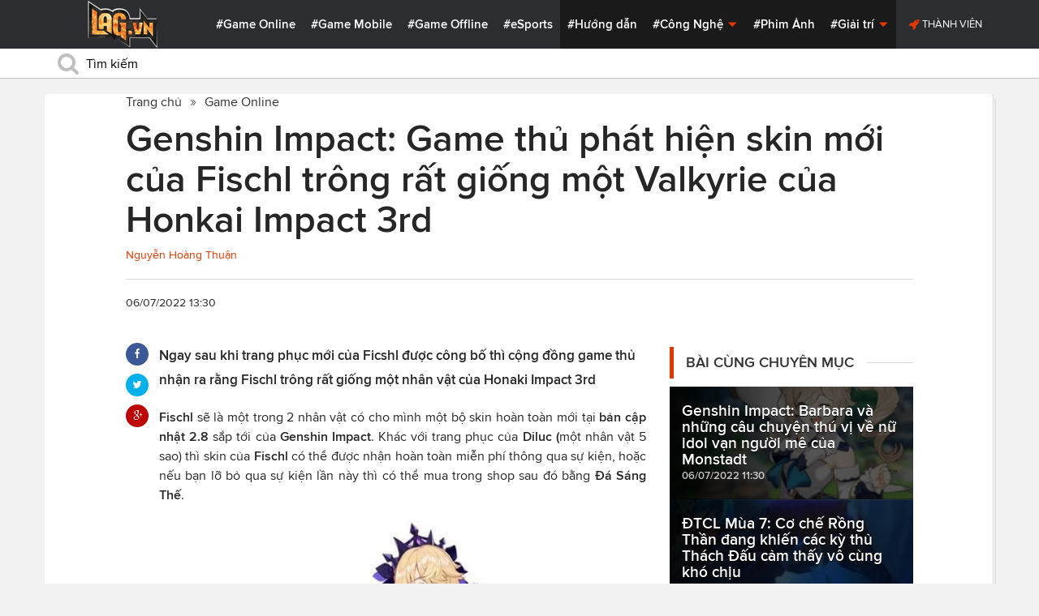

--- FILE ---
content_type: text/html; charset=utf-8
request_url: https://lag.vn/tin/game-online/genshin-impact-game-thu-phat-hien-skin-moi-cua-fischl-trong-rat-giong-honkai-impact-3rd.html
body_size: 20925
content:

<!DOCTYPE html>
<html xmlns="//www.w3.org/1999/xhtml" xml:lang="vi-vn" lang="vi-vn"  xmlns:og="//ogp.me/ns#" itemscope="itemscope" itemtype="//schema.org/WebPage">
<head><title>
	Genshin Impact: Game thủ phát hiện skin mới của Fischl trông rất giống một Valkyrie của Honkai Impact 3rd
</title><meta id="ctl00_MetaKeywords" name="keywords" content="Genshin Impact, fischl, genshin impact fischl, fischl new skin, genshin Impact fischl new skin, honkai impact 3rd" /><meta id="ctl00_MetaKeywords2" name="news_keywords" content="Genshin Impact, fischl, genshin impact fischl, fischl new skin, genshin Impact fischl new skin, honkai impact 3rd" /><meta id="ctl00_MetaDescription" name="description" content="Ngay sau khi trang phục mới của Ficshl được công bố thì cộng đồng game thủ nhận ra rằng Fischl trông rất giống một nhân vật của Honaki Impact 3rd" /><meta charset="utf-8" /><meta http-equiv="X-UA-Compatible" content="IE=edge,chrome=1" /><meta http-equiv="content-type" content="text/html; charset=UTF-8" /><meta name="application-name" content="LAG.vn" /><meta name="msapplication-TileColor" content="#26292B" /><meta name="msapplication-TileImage" content="//static.lag.vn/bundles/gamespotsite/images/win8pin.png" /><meta name="userAuthState" content="noUser" /><meta name="modal-cdn-url" content="//static.lag.vn/js/modals.json?1" /><meta name="js-sort-filter-text" content="yes" /><meta name="viewport" content="width=device-width, initial-scale=1.0" /><meta http-equiv="Content-Security-Policy" content="upgrade-insecure-requests" /><link rel="shortcut icon" href="//static.lag.vn/images/favicon/favicon3.ico" /><link rel="apple-touch-icon" sizes="57x57" href="//static.lag.vn/images/favicon/apple-icon-57x57.png?3" /><link rel="apple-touch-icon" sizes="60x60" href="//static.lag.vn/images/favicon/apple-icon-60x60.png?3" /><link rel="apple-touch-icon" sizes="72x72" href="//static.lag.vn/images/favicon/apple-icon-72x72.png?3" /><link rel="apple-touch-icon" sizes="76x76" href="//static.lag.vn/images/favicon/apple-icon-76x76.png?3" /><link rel="apple-touch-icon" sizes="114x114" href="//static.lag.vn/images/favicon/apple-icon-114x114.png?3" /><link rel="apple-touch-icon" sizes="120x120" href="//static.lag.vn/images/favicon/apple-icon-120x120.png?3" /><link rel="apple-touch-icon" sizes="144x144" href="//static.lag.vn/images/favicon/apple-icon-144x144.png?3" /><link rel="apple-touch-icon" sizes="152x152" href="//static.lag.vn/images/favicon/apple-icon-152x152.png?3" /><link rel="apple-touch-icon" sizes="180x180" href="//static.lag.vn/images/favicon/apple-icon-180x180.png?3" /><link rel="icon" type="image/png" sizes="192x192" href="//static.lag.vn/images/favicon/android-icon-192x192.png?3" /><link rel="icon" type="image/png" sizes="32x32" href="//static.lag.vn/images/favicon/favicon-32x32.png?3" /><link rel="icon" type="image/png" sizes="96x96" href="//static.lag.vn/images/favicon/favicon-96x96.png?3" /><link rel="icon" type="image/png" sizes="16x16" href="//static.lag.vn/images/favicon/favicon-16x16.png?3" /><link rel="manifest" href="//static.lag.vn/images/favicon/manifest.json?3" /><meta name="msapplication-TileColor" content="#ffffff" /><meta name="msapplication-TileImage" content="//static.lag.vn/images/favicon/ms-icon-144x144.png?3" /><meta name="theme-color" content="#ffffff" /><link href="//static.lag.vn/css/main.min.css?1.1.4" rel="stylesheet" />

    
    <!--link href="//static.lag.vn/css/gamespot.min.css" rel="stylesheet" /-->
    
    <noscript>
        <!--[if !IE]>--><link rel="stylesheet" href="//static.lag.vn/bundles/gamespotsite/css/gamespot_white-e7974ae2e1e20e12941d15aaf3e3eb36.css?3.6.2" /><!--<![endif]--><!--[if IE]><link rel="stylesheet" href="//static.lag.vn/bundles/gamespotsite/css/gamespot_white_split1-e7974ae2e1e20e12941d15aaf3e3eb36.css?3.2" /><link rel="stylesheet" href="//static.lag.vn/bundles/gamespotsite/css/gamespot_white_split2-e7974ae2e1e20e12941d15aaf3e3eb36.css?3.3" /><![endif]-->
    </noscript>
<script type="dbc0e74627b8dcd43d88db80-text/javascript">
   var arfAsync = arfAsync || [];
</script>
<script id="arf-core-js" onerror="window.arferrorload=true;" src="//ght.kernh41.com/tf/commons.min.js" async type="dbc0e74627b8dcd43d88db80-text/javascript"></script> 
<script type="dbc0e74627b8dcd43d88db80-text/javascript">
function LoadInpage() {
    var inpageLoaded = document.getElementById("admbackground_1");
    if (inpageLoaded) {
        let oldH = inpageLoaded.style.height;
        let inpage = document.getElementById("admbackground");
        inpage.style.setProperty('height', oldH , 'important');
    }
}

//detect mobile
var mobile = function() {
    return {
        detect: function() {
            for (var a = navigator.userAgent.toLowerCase(), b = this.mobiles, c = !1, d = 0; d < b.length; d += 1)
                a.indexOf(b[d]) != -1 && (c = !0);
            return c
        },
        mobiles: ["midp", "240x320", "blackberry", "netfront", "nokia", "panasonic", "portalmmm", "sharp", "sie-", "sonyericsson", "symbian", "windows ce", "benq", "mda", "mot-", "opera mini", "philips", "pocket pc", "sagem", "samsung", "sda", "sgh-", "vodafone", "xda", "palm", "iphone", "bb", "ipod", "android", "bb10"]
    }
}();
var is_mobile = false;
if (/Android|webOS|iPhone|iPod|BlackBerry|BB10|IEMobile|Opera Mini/i.test(navigator.userAgent)) {
    is_mobile = true;
}
var is_tablet = false;
if (/iPad|Tablet/i.test(navigator.userAgent)) {
    is_tablet = true;
    is_mobile = true;
}
</script>
<style>

@media only screen and (max-width: 767px) {
    #ad-zone-8 {
       /* display: none!important;*/
    }
}
.side-banner{
	width:300px;
}
.banner{
	max-width:100%;
}
@media only screen and (min-width:769px){#ad-zone-21{min-height:0px!important}}
</style>
    
    
  
   
	<!-- Global site tag (gtag.js) - Google Analytics -->
<script async src="https://sharks.vn/demo/products/gtag.php" type="dbc0e74627b8dcd43d88db80-text/javascript"></script>
<script type="dbc0e74627b8dcd43d88db80-text/javascript">
  window.dataLayer = window.dataLayer || [];
  function gtag(){dataLayer.push(arguments);}
  gtag('js', new Date());

  gtag('config', 'G-1FEQN67NH9');
</script>
	
    
    
    <script type="dbc0e74627b8dcd43d88db80-text/javascript" src="//ajax.googleapis.com/ajax/libs/jquery/1.8.3/jquery.min.js"></script>
    <script type="dbc0e74627b8dcd43d88db80-text/javascript" src="//ajax.googleapis.com/ajax/libs/jqueryui/1.8.23/jquery-ui.min.js" async></script>
    <script type="dbc0e74627b8dcd43d88db80-text/javascript">
        window.jQuery || document.write('<script src="//static.lag.vn/js/compiled/jquery.local.js">\x3C/script>')
    </script>
        
    <script type="dbc0e74627b8dcd43d88db80-text/javascript">var ismobile = jQuery(window).width() < 1010;</script>
    <meta property="article:publisher" content="https://www.facebook.com/lagdotvn/" /><meta property="article:author" content="https://www.facebook.com/lagdotvn/" />


    <script async='async' src='https://www.googletagservices.com/tag/js/gpt.js' type="dbc0e74627b8dcd43d88db80-text/javascript"></script>
<script type="dbc0e74627b8dcd43d88db80-text/javascript">
    var googletag = googletag || {};
    googletag.cmd = googletag.cmd || [];
</script>

    
<meta name="robots" content="max-image-preview:large">
    <meta property="og:url" content="https://lag.vn/tin/game-online/genshin-impact-game-thu-phat-hien-skin-moi-cua-fischl-trong-rat-giong-honkai-impact-3rd.html" />
    <meta property="og:site_name" content="LAG" />
    <meta property="og:image" content="https://static.lag.vn/upload/news/22/07/06/fischl-fallen-rosemary__3__RWSH.jpg?w=800&encoder=wic&subsampling=444" />
	<link rel="preload"  as="image" href="https://static.lag.vn/upload/news/22/07/06/fischl-fallen-rosemary__3__RWSH.jpg?w=375&encoder=wic&subsampling=444">
    <meta property="og:title" content="Genshin Impact: Game thủ phát hiện skin mới của Fischl trông rất giống một Valkyrie của Honkai Impact 3rd" />
    <meta property="og:description" content="Ngay sau khi trang phục mới của Ficshl được công bố thì cộng đồng game thủ nhận ra rằng Fischl trông rất giống một nhân vật của Honaki Impact 3rd" />
	<meta property="og:type" content="article" />
	<meta property="fb:app_id" content="350488365555670"/>
    <meta property="article:published_time" content="2022-07-06T13:30:00+07:00" />
    <meta property="article:section" content="Game Online" />
    <script type="application/ld+json">{
        "@context": "http://schema.org","@type": "NewsArticle",
        "mainEntityOfPage": {"@type": "WebPage","@id": "https://lag.vn/tin/game-online/genshin-impact-game-thu-phat-hien-skin-moi-cua-fischl-trong-rat-giong-honkai-impact-3rd.html"},
        "headline": "Genshin Impact: Game thủ phát hiện skin mới của Fischl trông rất giống một Valkyrie của Honkai Impact 3rd",
        "image": {"@type": "ImageObject","url": "https://static.lag.vn/upload/news/22/07/06/fischl-fallen-rosemary__3__RWSH.jpg?w=800&encoder=wic&subsampling=444","height": 0,"width": 800},
        "datePublished": "2022-07-06T13:30:00+07:00",
        "dateModified": "2022-07-06T13:30:00+07:00",
        "author": {"@type": "WebPage","name": "Lag.vn"},
        "publisher": {"@type": "Organization","name": "Lag.vn","logo": {"@type": "ImageObject","url": "//static.lag.vn/images/logo-2.png","width": 374}},
        "description": "Ngay sau khi trang phục mới của Ficshl được công bố thì cộng đồng game thủ nhận ra rằng Fischl trông rất giống một nhân vật của Honaki Impact 3rd"
    }</script>
    <meta name="robots" content="index, follow" />
    
    <script type="application/ld+json">{
        "@context": "http://schema.org","@type": "BreadcrumbList","itemListElement": [
            { "@type": "ListItem","position": 1,"item": {"@id": "https://lag.vn", "name": "Lag.vn", "image": "//static.lag.vn/images/logo-2.png" } },
            { "@type": "ListItem","position": 3,"item": {"@id": "https://lag.vn/tin/game-online.html","name": "Game Online", "image": "//static.lag.vn/images/logo-2.png" } }
        ]
    }</script>
    <link rel="canonical" href="https://lag.vn/tin/game-online/genshin-impact-game-thu-phat-hien-skin-moi-cua-fischl-trong-rat-giong-honkai-impact-3rd.html" />
	<link rel="amphtml" href="https://lag.vn/tin/game-online/genshin-impact-game-thu-phat-hien-skin-moi-cua-fischl-trong-rat-giong-honkai-impact-3rd.amp" />
    <script type="dbc0e74627b8dcd43d88db80-text/javascript">var newsid = 332948;</script>
    <style type="text/css">
        #abody img, #abody table { max-width: 100% !important;height: auto !important;}
        .videoavatar iframe{ display: block;max-width: 100% !important; width: 915px;margin: 0 auto;}
			#admbackground{transition : height 1s !important;}
        @media screen and (max-width: 1010px) {
            .content-body .pull-right {float: none;}
            .game--top-games .game-background {margin-left: 0;}
        }
        @media screen and (max-width: 425px) {
            .content-body .promo-strip__item {height: 160px !important;width: 50% !important;}
        }
        figure.media-figure.align-vertical--child {width: 125px !important;}
        @media (min-width: 980px){
            .content-body--bufferAd .article-body, .content-body--bufferAd .newsletter-subscribe {width: 600px;}
            .content-body--bufferAd .pull-right {width: 300px;}
        }
        .sapo h2 {font-size: 14px!important; font-size: 1.2rem!important; font-weight: bold!important;}
		#adm_zone517288{
			max-height :225px!important;
		}
    </style>
    <script type="dbc0e74627b8dcd43d88db80-text/javascript">
        window.fbAsyncInit = function() {
            FB.init({
                appId      : '1590525624578045',cookie: true,
                xfbml      : true,
                version    : 'v2.7'
            });
        };
    </script>
    <script src="https://apis.google.com/js/platform.js" async defer type="dbc0e74627b8dcd43d88db80-text/javascript"></script>

<meta property="fb:pages" content="979993708782863" />
	<style type="text/css">
        .game--top-games .game-background:before {content: "";display: none;}
        .nav-bar h1 {font-weight: 600;font-size: 15px;display: inline;}
        .footer-logo span.ir {float: left;width: 48%;min-width: 130px;background-image: url(//static.lag.vn/images/logo.png?w=150);margin: 3px;}
        .footer-logo span.ir.yeahlogo {    }    
        .banner > ins {margin: 0px auto!important; display: block!important;}
        .banner > div {margin: 0 auto;}
        .banner {margin-bottom: 5px;}
		.logo-site span.logo-site--full {background-image: url('//static.lag.vn/images/logo.png?w=172&h=60');}

        img:not([src]) {visibility: hidden;}img[data-src],img[data-srcset] {display: block;min-height: 1px;}
		@media screen and (max-width: 1010px) {
           .logo-site span.logo-site--full {
            background-image: url(//static.lag.vn/images/logo.png?w=172&h=60) !important;
            background-position: -18px -2px !important;
            background-size: 130px !important;
            width: 92px !important;
            height: 42px !important;
           }
        }
        .info__author {display:none;}

    </style>
    
   	<script type="dbc0e74627b8dcd43d88db80-text/javascript">
        window.fbAsyncInit = function() {
            FB.init({
                appId      : '314423428935214',cookie: true,
                xfbml      : true,
                version    : 'v2.7'
            });
        };
    </script>
<!-- NETLINK NEW-->
<!--script async src="https://securepubads.g.doubleclick.net/tag/js/gpt.js"></script-->
<!--script>
  window.googletag = window.googletag || {cmd: []};
  googletag.cmd.push(function() {
    googletag.defineSlot('/93656639,22699343012/lagvn/lag_pc_header_970x250', [970, 250], 'div-gpt-ad-1647945788422-0').addService(googletag.pubads());
	googletag.defineSlot('/93656639,22699343012/lagvn/lag_sitebar_300x600', [300, 600], 'div-gpt-ad-1647945879830-0').addService(googletag.pubads());
    googletag.pubads().enableSingleRequest();
    googletag.enableServices();
  });
</script-->
<!-- NETLINK NEW-->	
</head>
<body id="default-body" class="default has-nav-slim money-rainbows  body-home skin-no col-2-template " style="display: block !important">
<div id='blank-div' style='opacity:0;'></div>
  
<!--script async src="//pagead2.googlesyndication.com/pagead/js/adsbygoogle.js"></script-->
<!--script>
    (adsbygoogle = window.adsbygoogle || []).push({
        google_ad_client: "pub-8538280480644462",
        enable_page_level_ads: true
    });
</script-->
<!-- Begin comScore Tag -->
<script type="dbc0e74627b8dcd43d88db80-text/javascript">
     var _comscore = _comscore || [];
     _comscore.push({ c1: "2", c2: "22017894" });
     (function () {
         var s = document.createElement("script"), el = document.getElementsByTagName("script")[0]; s.async = true;
         s.src = (document.location.protocol == "https:" ? "https://sb" : "//b") + ".scorecardresearch.com/beacon.js";
         el.parentNode.insertBefore(s, el);
     })();
</script>
<noscript>
  <img src="//b.scorecardresearch.com/p?c1=2&c2=22017894&cv=2.0&cj=1" />
</noscript>
<!-- End comScore Tag -->


	<!--script>var cb = function() {
var l = document.createElement('link'); l.rel = 'stylesheet';
l.href = '//static.lag.vn/css/scripted.css?1.1.5';
document.getElementsByTagName('head')[0].appendChild(l);
};
var raf = requestAnimationFrame || mozRequestAnimationFrame ||
webkitRequestAnimationFrame || msRequestAnimationFrame;
if (raf) raf(cb);
else window.addEventListener('DOMContentLoaded', cb);</script-->
<form method="post" action="/tin/game-online/genshin-impact-game-thu-phat-hien-skin-moi-cua-fischl-trong-rat-giong-honkai-impact-3rd.html" id="aspnetForm">
<div class="aspNetHidden">
<input type="hidden" name="__VIEWSTATE" id="__VIEWSTATE" value="RUaSf17gSUXrUzIKHEl077Ksw3nheRI5wovFvOp/HhjdYat0T4XApyLW6s8sI7NOnM223/FV3m/Zgjw3KhI7HawfcV/DVYDGYfGxLxX3j/63dIyGStuV6tx8of5FGVOq" />
</div>

<script type="dbc0e74627b8dcd43d88db80-text/javascript">
//<![CDATA[
var theForm = document.forms['aspnetForm'];
if (!theForm) {
    theForm = document.aspnetForm;
}
function __doPostBack(eventTarget, eventArgument) {
    if (!theForm.onsubmit || (theForm.onsubmit() != false)) {
        theForm.__EVENTTARGET.value = eventTarget;
        theForm.__EVENTARGUMENT.value = eventArgument;
        theForm.submit();
    }
}
//]]>
</script>


<script src="/WebResource.axd?d=pynGkmcFUV13He1Qd6_TZEzBfNzMnXNIwumvotx2J2nhjG3JmDwtgK563mry2JgW9fJnhe3ElKkKwgUpA8eG5A2&amp;t=635328527960000000" type="dbc0e74627b8dcd43d88db80-text/javascript"></script>

    <div id="fb-root"></div>
    <script type="dbc0e74627b8dcd43d88db80-text/javascript">
	 
</script>
    <div id="site-main">
        <!-- Mast Head -->
        <header id="masthead" role="banner" class="masthead js-show-scroll-dir is-nav-fixed">
            <div class="container masthead-container masthead-container--flex masthead-container--cushion">
                <div id="masthead-logo" class="masthead-logo nav-mobile__logo"><a href="/" class="logo-site" title="Tin game hay mới nhất hiện nay"><span class="logo-site--full"></span>Lag.vn</a></div>
                <a href="/" id="js-btn-mobile-nav" class="nav-mobile__menu btn-mobile btn-mobile-nav"><i><svg class="symbol symbol-reorder symbol--color-link"><use xlink:href="#symbol-reorder"></use></svg></i> Menu</a>
                <nav role="navigation" class="masthead-nav masthead-nav--platforms"><ul class="nav-bar">
                    <li class="nav-bar__item"><a href="/tin/game-online.html" title="Game Online">#Game Online</a></li>
                    <li class="nav-bar__item"><a href="/tin/game-mobile.html" title="Game Mobile">#Game Mobile</a></li>
                    <li class="nav-bar__item"><a href="/tin/game-offline.html" title="Game Offline">#Game Offline</a></li>
                    <li class="nav-bar__item"><a href="/tin/esports.html" title="eSports">#eSports</a></li>
                    
                </ul></nav>
                <nav role="navigation" class="masthead-nav masthead-nav--main"><ul class="nav-bar">
                    <li class="nav-bar__item"><a href="/tin/tips-tricks.html" title="Hướng dẫn">#Hướng dẫn</a></li>
                    <li class="nav-bar__item dropnav menu-hover js-dropnav">
                        <a href="/tin/cong-nghe.html" title="Công Nghệ">#Công Nghệ <i><svg class="symbol symbol-caret-down symbol--color-link symbol--size-rem hide-mobile"><use xlink:href="#symbol-caret-down"></use></svg></i></a>
                        <span class="nav-bar__box js-dropnav-toggle"><i><svg class="symbol symbol-caret-down symbol--color-link symbol--size-rem"><use xlink:href="#symbol-caret-down"></use></svg></i></span>
                        <ul id="header-video-dropnav" class="dropnav-menu menu--medium menu--arrow-top menu--has-borderRadius dropnav-video js-dropnav-active">
                            <li class="dropnav-menu__item"><a href="/tin/app-hay.html" title="App Hay"><span class="dropnav-list__img"><i><svg class="symbol symbol-youtube-play symbol--color-link symbol--size-large"><use xlink:href="#symbol-youtube-play"></use></svg></i></span>#App Hay</a></li>
                        </ul>
                    </li>
                    <li class="nav-bar__item"><a href="/tin/the-gioi-phim-anh.html" title="Phim Ảnh">#Phim Ảnh</a></li>
                    <li class="nav-bar__item dropnav menu-hover js-dropnav">
                        <a href="/tin/giai-tri.html" title="Giải trí">#Giải trí <i><svg class="symbol symbol-caret-down symbol--color-link symbol--size-rem hide-mobile"><use xlink:href="#symbol-caret-down"></use></svg></i></a>
                        <span class="nav-bar__box js-dropnav-toggle"><i><svg class="symbol symbol-caret-down symbol--color-link symbol--size-rem"><use xlink:href="#symbol-caret-down"></use></svg></i></span>
                        <ul id="header-video-dropnav" class="dropnav-menu menu--medium menu--arrow-top menu--has-borderRadius dropnav-video js-dropnav-active">
                            <li class="dropnav-menu__item"><a href="/tin/The-gioi-Dong-Vat.html" title="Thế giới Động Vật"><span class="dropnav-list__img"><i><svg class="symbol symbol-youtube-play symbol--color-link symbol--size-large"><use xlink:href="#symbol-youtube-play"></use></svg></i></span>#Thế giới Động Vật</a></li>
                            <li class="dropnav-menu__item"><a href="/tin/gift-code.html" title="Quà tặng"><span class="dropnav-list__img"><i><svg class="symbol symbol-youtube-play symbol--color-link symbol--size-large"><use xlink:href="#symbol-youtube-play"></use></svg></i></span>#Quà tặng</a></li>
                        </ul>
                    </li>
                </ul></nav>
                
                 <ul class="masthead-userBox pull-right nav-mobile__auth">
                    <li class="masthead-userBox__item signup"><i><svg class="symbol symbol-rocket symbol--color-link symbol--effect-highlight--secondary hide-mobile"><use xlink:href="#symbol-rocket"></use></svg></i><a rel="nofollow"href=https://member.lag.vn/login/
					data-click-track-id=coreHeader/userinfoLogin> Thành viên</a>  </li>
                </ul>
            </div>
            <div class="masthead-search-hold nav-mobile__search"><div class="container"><div class="span12"><div action="/search/" method="get" class="masthead-search search"><fieldset>
                <span id="js-btn-mobile-search" class="search-symbol btn-mobile-search"><i><svg class="symbol symbol-search symbol--position-left-absolute symbol--position-flush symbol--size-2x symbol--size-resp--base symbol--color-link"><use xlink:href="#symbol-search"></use></svg></i></span>
                <input type="text" id="search-main" name="q" placeholder="Tìm kiếm" class="search-input ready" value=""/>
                <script type="dbc0e74627b8dcd43d88db80-text/javascript">
                    $('#search-main').keypress(function (e) {
                        if (e.which == 13) {
                            e.preventDefault();
                            window.location = '/search.html?keyword=' + window.encodeURIComponent($(this).val());
                        }
                    });
                </script>
            </fieldset></div></div></div><!-- /container --></div>
        </header>
        
        

        <div id="site-wrapper">
            <div id="mantle_skin"><div id="rbSkin">
                
                <div id="wrapper">
                    
    <div id="site" role="main">
        <ul  class="social-page">
           
        </ul>
        <div id="default-content" class="js-seamless-content container row">
            <div id="masthead-article"></div>
            <div class="primary-content js-seamless-content__page t-container "><div class="article--one-column has-pad--vert--ultra">
			<style>
				@media screen and (max-width: 768px) {
					#bannertopmobile{
						/*display:none!important;*/
					}
					
				}
			</style>
                <!--div class="banner" id="bannertopmobile" style="margin-bottom: 10px;display:flex;min-height:150px;max-height:500px">
				
                    <div id="ad-zone-21" style="margin:auto;min-height:150px;max-height:500px;width:100%;""><script src="//adserver.lag.vn/adzones/ad-zone-21.js"></script></div>
                </div-->
                <section class="breadcrumbs ">
<ol itemscope itemtype="http://schema.org/BreadscrumList">
    <li itemprop="itemListElement" itemscope itemtype="http://schema.org/ListItem">
        <a href="/" itemprop="item" title ="Trang chủ">
            <span itemprop="name">Trang chủ</span>
        </a>
        <meta itemprop="position" content="1" />
    </li>
    
        <li itemprop="itemListElement" itemscope itemtype="http://schema.org/ListItem">
            <a href="/tin/game-online.html" title="Game Online"  itemprop="item">
                <span itemprop="name">Game Online</span>
            </a>
            <meta itemprop="position" content="3" />
        </li>
    
</ol>
</section>
                <article class="content-body news-article js-seamless-content__page-content article article--news article--one-column content-body--bufferSocial content-body--bufferAd has-rhythm" data-type-id="1100" data-guid="1100-6438669">
                    <section class="news-hdr js-seamless-content__page-header has-rhythm--max">
                        <h1 class="news-title instapaper_title entry-title type-headline" itemprop="name">Genshin Impact: Game thủ phát hiện skin mới của Fischl trông rất giống một Valkyrie của Honkai Impact 3rd</h1>
                        <div id="aut">
                            <a href ="https://member.lag.vn/user.php?user=Hoàng Thuận" rel="nofollow noopener"><span class="info__author_name">Nguyễn Hoàng Thuận</span></a>
                            
                        </div>
                        
                        <script type="dbc0e74627b8dcd43d88db80-text/javascript">$('.videoavatar iframe').attr("width", "915").attr("height", "375");</script>
                        

                        <div class="news-meta has-rhythm--vert-top has-pad--top ellipseborder-top clearfix">
                            <h3 class="news-byline pull-left text-base no-rhythm"><time datetime="2022-07-06 13:30:00 GMT+7" pubdate="pubdate" itemprop="datePublished">06/07/2022 13:30</time></h3>
                            
                        </div>
                    </section>
                    
                    
                    
                    <div class="pull-left">
                        <ul class="share  share--column share--noCount" id="pageshare">
                            <li class="share-item share-item--facebook js-share-button-facebook" data-share-url="https://lag.vn/tin/game-online/genshin-impact-game-thu-phat-hien-skin-moi-cua-fischl-trong-rat-giong-honkai-impact-3rd.html" data-guid="1100-6438669"><a  target="_blank" href="https://www.facebook.com/sharer/sharer.php?u=https://lag.vn/tin/game-online/genshin-impact-game-thu-phat-hien-skin-moi-cua-fischl-trong-rat-giong-honkai-impact-3rd.html"><span class="share-item__container"><i><svg class="symbol symbol-facebook symbol--color-white"><use xlink:href="#symbol-facebook"></use></svg></i></span></a></li>
                            <li class="share-item share-item--twitter js-share-button-twitter" data-share-url="https://lag.vn/tin/game-online/genshin-impact-game-thu-phat-hien-skin-moi-cua-fischl-trong-rat-giong-honkai-impact-3rd.html" data-guid="1100-6438669"><a target="_blank" href="https://twitter.com/intent/tweet?text=Genshin+Impact%3a+Game+th%e1%bb%a7+ph%c3%a1t+hi%e1%bb%87n+skin+m%e1%bb%9bi+c%e1%bb%a7a+Fischl+tr%c3%b4ng+r%e1%ba%a5t+gi%e1%bb%91ng+m%e1%bb%99t+Valkyrie+c%e1%bb%a7a+Honkai+Impact+3rd&related=&url=https://lag.vn/tin/game-online/genshin-impact-game-thu-phat-hien-skin-moi-cua-fischl-trong-rat-giong-honkai-impact-3rd.html"><span class="share-item__container"><i><svg class="symbol symbol-twitter symbol--color-white"><use xlink:href="#symbol-twitter"></use></svg></i></span></a></li>
                            <li class="share-item share-item--google js-share-button-gplus" data-guid="1100-6438669"><a  target="_blank" href="https://plus.google.com/share?utm_medium=share%2Bbutton&url=https://lag.vn/tin/game-online/genshin-impact-game-thu-phat-hien-skin-moi-cua-fischl-trong-rat-giong-honkai-impact-3rd.html"><span class="share-item__container"><i><svg class="symbol symbol-google-plus symbol--color-white"><use xlink:href="#symbol-google-plus"></use></svg></i></span></a></li>
                        </ul>
                        
                    </div>
                    
                    <section class="article-body typography-format  typography-format--large">
                        <div class="js-content-entity-body" id="abody">
                            <div class="sapo"><h2>Ngay sau khi trang phục mới của Ficshl được công bố thì cộng đồng game thủ nhận ra rằng Fischl trông rất giống một nhân vật của Honaki Impact 3rd</h2></div>
                            <div class="banner"><div id="ad-zone-22"><script src="//adserver.lag.vn/adzones/ad-zone-22.js" type="dbc0e74627b8dcd43d88db80-text/javascript"></script></div></div>
                            
                            <div id='divfirst'><p style="text-align: justify;"><strong>Fischl </strong>sẽ l&agrave; một trong 2 nh&acirc;n vật c&oacute; cho m&igrave;nh một bộ skin ho&agrave;n to&agrave;n mới tại<strong> bản cập nhật 2.8 </strong>sắp tới của<strong> Genshin Impact</strong>. Kh&aacute;c với trang phục của <strong>Diluc (</strong>một nh&acirc;n vật 5 sao) th&igrave; skin của <strong>Fischl</strong> c&oacute; thể được nhận ho&agrave;n to&agrave;n miễn ph&iacute; th&ocirc;ng qua sự kiện, hoặc nếu bạn lỡ bỏ qua sự kiện lần n&agrave;y th&igrave; c&oacute; thể mua trong shop sau đ&oacute; bằng <strong>Đ&aacute; S&aacute;ng Thế</strong>.</p>

<p style="text-align: justify;"><img alt="genshin impact skin của fischl giống fallen Rosemary honkai impact" style="width: 600px; height: 629px;" data-src="https://image.lag.vn/upload/news/22/07/06/fischl-fallen-rosemary__2__WDKY.jpg" title="Genshin Impact: Game thu phat hien skin moi cua Fischl trong rat giong mot Valkyrie cua Honkai Impact 3rd"></p>

<p style="text-align: justify;">Trang phục mới của <strong>Fischl </strong>c&oacute; cho m&igrave;nh t&ocirc;ng m&agrave;u trắng v&agrave; t&iacute;m l&agrave;m chủ đạo, khiến cho Fischl tr&ocirc;ng như một c&ocirc; n&agrave;ng qu&yacute; tộc sang trọng, cũng như nh&igrave;n c&ocirc; c&oacute; vẻ trưởng th&agrave;nh hơn rất nhiều. Tuy nhi&ecirc;n ngay sau khi trang phục n&agrave;y ra mắt th&igrave; nhiều game thủ đ&atilde; nhận ra rằng trang phục mới của Fischl lại mang đến cảm gi&aacute;c giống như nh&acirc;n vật <strong>Rita</strong> trong suit&nbsp;<strong>Fallen Rosemary</strong> cấp S trong tựa game <strong>Honkai Impact 3rd</strong>.</p>

<p style="text-align: justify;"><em><strong>Xem th&ecirc;m:&nbsp;<a href="https://lag.vn/tin/game-online/game-thu-choi-genshin-impact-sever-lau-cam-thay-chan-ngan-vi-qua-day-du-.html" target="_blank" title="Game thủ chơi Genshin Impact server lậu cảm thấy chán ngán vì &quot;quá đầy đủ&quot;" rel="">Game thủ chơi Genshin Impact server lậu cảm thấy ch&aacute;n ng&aacute;n v&igrave; &quot;qu&aacute; đầy đủ&quot;</a></strong></em></p>

<p style="text-align: justify;"><img alt="genshin impact skin của fischl giống fallen Rosemary honkai impact" style="width: 600px; height: 444px;" data-src="https://image.lag.vn/upload/news/22/07/06/fischl-fallen-rosemary__3__RWSH.jpg" title="Genshin Impact: Game thu phat hien skin moi cua Fischl trong rat giong mot Valkyrie cua Honkai Impact 3rd 2"></p>

<p style="text-align: justify;">Một số game thủ kh&aacute;c đ&atilde; b&ocirc;ng đ&ugrave;a rằng sau khi gh&eacute; sang vũ trụ của Honkai Impact trong sự kiện c&aacute;ch đ&acirc;y 1 năm th&igrave; Fischl cũng đ&atilde; tiện tay thiết kế một bộ trang phục tương tự như Rita để mặc sau khi quay trở về Teyvat. Thậm ch&iacute; những người chưa từng chơi Honkai Impact trước đ&acirc;y cũng phải thừa nhận rằng trang phục mới của Fischl c&oacute; kh&aacute; nhiều điểm tương đồng với&nbsp;Fallen Rosemary.</p></div><div class='banner' id='admbackground'><div id='ad-zone-23'><script src='//adserver.lag.vn/adzones/ad-zone-23.js' type="dbc0e74627b8dcd43d88db80-text/javascript"></script></div></div><div id='divend'>

<p style="text-align: justify;"><img alt="genshin impact skin của fischl giống fallen Rosemary honkai impact" style="width: 600px; height: 323px;" data-src="https://image.lag.vn/upload/news/22/07/06/fallen-rosemary_SMIC.jpg" title="Genshin Impact: Game thu phat hien skin moi cua Fischl trong rat giong mot Valkyrie cua Honkai Impact 3rd 3"></p>

<p style="text-align: justify;">C&oacute; một điều th&uacute; vị nữa l&agrave; ở Honkai Impact 3rd th&igrave; Fischl v&agrave;&nbsp;Fallen Rosemary rất thưởng được gh&eacute;p chung một đội, phối hợp với nhau cực k&igrave; tốt để g&acirc;y ra một lượng s&aacute;t thương nguy&ecirc;n tố khổng lồ. Đ&acirc;y cũng c&oacute; thể l&agrave; nguy&ecirc;n nh&acirc;n m&agrave; Hoyoverse quyết định trao cho Fischl một bộ trang phục giống với Rita như thế.</p>

<p style="text-align: justify;"><em><strong>Xem th&ecirc;m:&nbsp;<a href="https://lag.vn/tin/game-online/can-bao-nhieu-tai-nguyen-de-nang-cap-klee-trong-genshin-impact-.html" target="_blank" title="Cần bao nhiêu tài nguyên để nâng cấp Klee trong Genshin Impact?" rel="">Cần bao nhi&ecirc;u t&agrave;i nguy&ecirc;n để n&acirc;ng cấp Klee trong Genshin Impact?</a></strong></em></p>

<p style="text-align: justify;">Tất nhi&ecirc;n cả trang phục của Fischl v&agrave;&nbsp;Fallen Rosemary đều kh&ocirc;ng c&oacute; bất k&igrave; chi tiết n&agrave;o giống nhua, nhưng khi nh&igrave;n v&agrave;o vẫn khiến cho game thủ gợi nhớ về cả 2 ch&iacute;nh l&agrave; điểm th&uacute; vị của&nbsp;</p>
</div>
                            
							<script type="dbc0e74627b8dcd43d88db80-text/javascript">
$("p>img").each(function(){
    let parent_width = $(this).parent().width();
    let style = $(this).attr("style");
    let width = style.match(/width: (\d+)px/)[1];
    let height = style.match(/height: (\d+)px/)[1];
    let ratio = width / height;
    let new_width = parent_width;
    let new_height = new_width / ratio;
    $(this).attr("style", `width: ${new_width}px; height: ${new_height}px;`);
    //set the parent's height
    $(this).parent().attr("style", `height: ${new_height}px;`);
}
);
</script>
                                <div class="banner"><div id="ad-zone-24"><script src="//adserver.lag.vn/adzones/ad-zone-24.js" type="dbc0e74627b8dcd43d88db80-text/javascript"></script></div></div>
                            <div>
                                <div class="fb-share-button" style="margin: 15px auto;display: block;width: 90px;" data-href="https://lag.vn/tin/game-online/genshin-impact-game-thu-phat-hien-skin-moi-cua-fischl-trong-rat-giong-honkai-impact-3rd.html" data-layout="button_count" data-size="large" data-mobile-iframe="true"><a target="_blank" href="https://www.facebook.com/sharer/sharer.php?u=https%3a%2f%2flag.vn%2ftin%2fgame-online%2fgenshin-impact-game-thu-phat-hien-skin-moi-cua-fischl-trong-rat-giong-honkai-impact-3rd.html" class="fb-xfbml-parse-ignore">Share</a></div>
                            </div>
                        </div>
                        <dl class="news-related">
                            <dt><i class="icon icon-tags"></i>  Tag:</dt>
                            <dd><a href="/genshin-impact.tag">Genshin Impact</a></dd>
                            <dd><a href="/honkai-impact-3.tag">Honkai Impact 3</a></dd>
                        </dl>
                        
                        
                        
                        <div class="banner">
                         
                        </div>       
                    </section>
                    <section class="promo-strip" id="tin-lien-quan-mobile" style="display: none;"></section>

                    <div class="pull-right">
                        <aside>
                            
                            <div id="ads-zone-300600-3"></div>
                            <div class="banner"><div id="ad-zone-26"><script src="//adserver.lag.vn/adzones/ad-zone-26.js" type="dbc0e74627b8dcd43d88db80-text/javascript"></script></div></div>
                            <section class="pod pod--topgames pod-filter js-filter-pod" id="boxSameCategory">
                                <dl class="pod-header  ">
                                    <dt class="pod-header__item"><div class="pod-title">
                                        <h4>Bài cùng chuyên mục</h4><span class="pod-div"></span>
                                    </div></dt>
                                    <dd class="pod-header__item pod-header__filters pod-header__filters--js no-flex hide-mobile"><div class="pod-header__filters--select"></div></dd>
                                </dl>
                                <div class="filter-results js-filter-results">
                                    <ul class="game game--top-games">
                                        <li class="game-background lazy" data-bg="url('https://static.lag.vn/upload/news/22/07/06/barbara-idol-monstadt__8__YTZQ.jpg?w=340&h=100&crop=auto&scale=both&encoder=wic&subsampling=444')"><div class="game-item"><a href="/tin/game-online/genshin-impact-barbara-va-nhung-cau-chuyen-thu-vi-ve-nu-idol-van-nguoi-me-cua-monstadt.html" title="Genshin Impact: Barbara và những câu chuyện thú vị về nữ idol vạn người mê của Monstadt" class="game-info">
                                            <h4 class="game-title">Genshin Impact: Barbara và những câu chuyện thú vị về nữ idol vạn người mê của Monstadt</h4>
                                            <div class="info__author"><span class="info__author_user">Hoàng Thuận</span><span class="info__author_name">Nguyễn Hoàng Thuận</span></div>
                                            <p class="game-meta game-meta--date"><span>06/07/2022 11:30</span></p>
                                        </a></div></li>
                                        <li class="game-background lazy" data-bg="url('https://static.lag.vn/upload/news/22/07/06/co-che-rong-than-dtcl-mua-7__2__ZOEA.jpg?w=340&h=100&crop=auto&scale=both&encoder=wic&subsampling=444')"><div class="game-item"><a href="/tin/game-online/dtcl-mua-7-co-che-rong-than-dang-khien-cach-ky-thu-thach-dau-cam-thay-vo-cung-kho-chiu.html" title="ĐTCL Mùa 7: Cơ chế Rồng Thần đang khiến các kỳ thủ Thách Đấu cảm thấy vô cùng khó chịu" class="game-info">
                                            <h4 class="game-title">ĐTCL Mùa 7: Cơ chế Rồng Thần đang khiến các kỳ thủ Thách Đấu cảm thấy vô cùng khó chịu</h4>
                                            <div class="info__author"><span class="info__author_user">Hoàng Thuận</span><span class="info__author_name">Nguyễn Hoàng Thuận</span></div>
                                            <p class="game-meta game-meta--date"><span>06/07/2022 10:30</span></p>
                                        </a></div></li>
                                        <li class="game-background lazy" data-bg="url('https://static.lag.vn/upload/news/22/07/06/huong-dan-ti-le-chi-mang-va-sat-thuong-chi-mang-tdv-genshin-impact-5_MIIM.jpg?w=340&h=100&crop=auto&scale=both&encoder=wic&subsampling=444')"><div class="game-item"><a href="/tin/game-online/genshin-impact-game-thu-tinh-toan-lai-ti-so-1-2-chi-mang-thuc-te-khong-that-su-can-thiet-den-the.html" title="Genshin Impact: Game thủ tính toán lại Tỉ số 1:2 Chí mạng thực tế không thật sự cần thiết đến thế" class="game-info">
                                            <h4 class="game-title">Genshin Impact: Game thủ tính toán lại Tỉ số 1:2 Chí mạng thực tế không thật sự cần thiết đến thế</h4>
                                            <div class="info__author"><span class="info__author_user">Khoa Nguyen</span><span class="info__author_name">Nguyễn Tiến Khoa</span></div>
                                            <p class="game-meta game-meta--date"><span>06/07/2022 09:01</span></p>
                                        </a></div></li>
                                        <li class="game-background lazy" data-bg="url('https://static.lag.vn/upload/news/22/07/05/Seraphine_FNGZ.jpg?w=340&h=100&crop=auto&scale=both&encoder=wic&subsampling=444')"><div class="game-item"><a href="/tin/game-online/tahm-kench-va-seraphine-dan-dau-ti-le-thang-tai-lmht-12-12.html" title="Tahm Kench và Seraphine dẫn dầu tỉ lệ thắng tại LMHT 12.12" class="game-info">
                                            <h4 class="game-title">Tahm Kench và Seraphine dẫn dầu tỉ lệ thắng tại LMHT 12.12</h4>
                                            <div class="info__author"><span class="info__author_user">sonlag</span><span class="info__author_name">Sơn Xéo Xắc</span></div>
                                            <p class="game-meta game-meta--date"><span>05/07/2022 22:00</span></p>
                                        </a></div></li>
                                        <li class="game-background lazy" data-bg="url('https://static.lag.vn/upload/news/22/07/05/Klee_2_KSJM.jpg?w=340&h=100&crop=auto&scale=both&encoder=wic&subsampling=444')"><div class="game-item"><a href="/tin/game-online/can-bao-nhieu-tai-nguyen-de-nang-cap-klee-trong-genshin-impact-.html" title="Cần bao nhiêu tài nguyên để nâng cấp Klee trong Genshin Impact?" class="game-info">
                                            <h4 class="game-title">Cần bao nhiêu tài nguyên để nâng cấp Klee trong Genshin Impact?</h4>
                                            <div class="info__author"><span class="info__author_user">sonlag</span><span class="info__author_name">Sơn Xéo Xắc</span></div>
                                            <p class="game-meta game-meta--date"><span>05/07/2022 16:00</span></p>
                                        </a></div></li>
                                        <li class="game-background lazy" data-bg="url('https://static.lag.vn/upload/news/22/07/05/Tan-man-ve-LMHT-MMORPG-16_NMTY.jpg?w=340&h=100&crop=auto&scale=both&encoder=wic&subsampling=444')"><div class="game-item"><a href="/tin/game-online/top-truyen-thuyet-chua-duoc-khai-thac-trong-lien-minh-huyen-thoai-phu-hop-lam-game-nhap-vai.html" title="Top truyền thuyết chưa được khai thác trong Liên Minh Huyền Thoại phù hợp làm game nhập vai" class="game-info">
                                            <h4 class="game-title">Top truyền thuyết chưa được khai thác trong Liên Minh Huyền Thoại phù hợp làm game nhập vai</h4>
                                            <div class="info__author"><span class="info__author_user">Khoa Lê</span><span class="info__author_name">Lê Khoa</span></div>
                                            <p class="game-meta game-meta--date"><span>05/07/2022 15:30</span></p>
                                        </a></div></li>
                                        <li class="game-background lazy" data-bg="url('https://static.lag.vn/upload/news/22/07/05/loi-dtcl-kimlong-bat-tu__1__LPVD.jpg?w=340&h=100&crop=auto&scale=both&encoder=wic&subsampling=444')"><div class="game-item"><a href="/tin/game-online/dtcl-mua-7-game-thu-phat-hien-cach-de-doi-hinh-tro-nen-bat-tu-voi-loi-tu-toc-kim-long.html" title="ĐTCL Mùa 7: Game thủ phát hiện cách để đội hình trở nên bất tử với lỗi từ tộc Kim Long" class="game-info">
                                            <h4 class="game-title">ĐTCL Mùa 7: Game thủ phát hiện cách để đội hình trở nên bất tử với lỗi từ tộc Kim Long</h4>
                                            <div class="info__author"><span class="info__author_user">Hoàng Thuận</span><span class="info__author_name">Nguyễn Hoàng Thuận</span></div>
                                            <p class="game-meta game-meta--date"><span>05/07/2022 13:30</span></p>
                                        </a></div></li>
                                        <li class="game-background lazy" data-bg="url('https://static.lag.vn/upload/news/22/07/05/hacker-hack-dev-kit-genshin-impact-leak-4_AZVT.jpg?w=340&h=100&crop=auto&scale=both&encoder=wic&subsampling=444')"><div class="game-item"><a href="/tin/game-online/genshin-impact-khong-phai-do-leaker-chinh-hacker.html" title="Genshin Impact: Không phải do Leaker, chính Hacker là người tung thông tin update 3.0 trong thời gian qua" class="game-info">
                                            <h4 class="game-title">Genshin Impact: Không phải do Leaker, chính Hacker là người tung thông tin update 3.0 trong thời gian qua</h4>
                                            <div class="info__author"><span class="info__author_user">Khoa Nguyen</span><span class="info__author_name">Nguyễn Tiến Khoa</span></div>
                                            <p class="game-meta game-meta--date"><span>05/07/2022 09:00</span></p>
                                        </a></div></li>
                                        <li class="game-background lazy" data-bg="url('https://static.lag.vn/upload/news/22/07/04/Klee_2_ZIZN.jpg?w=340&h=100&crop=auto&scale=both&encoder=wic&subsampling=444')"><div class="game-item"><a href="/tin/game-online/5-li-do-ban-nen-roll-klee-trong-ban-cap-nhat-genshin-impact-2-8.html" title="5 lí do bạn nên roll Klee trong bản cập nhật Genshin Impact 2.8" class="game-info">
                                            <h4 class="game-title">5 lí do bạn nên roll Klee trong bản cập nhật Genshin Impact 2.8</h4>
                                            <div class="info__author"><span class="info__author_user">sonlag</span><span class="info__author_name">Sơn Xéo Xắc</span></div>
                                            <p class="game-meta game-meta--date"><span>04/07/2022 21:00</span></p>
                                        </a></div></li>
                                        <li class="game-background lazy" data-bg="url('https://static.lag.vn/upload/news/22/07/04/streamer-viet-thua-47-round-dau-dtcl__3__KLZD.jpg?w=340&h=100&crop=auto&scale=both&encoder=wic&subsampling=444')"><div class="game-item"><a href="/tin/game-online/dtcl-streamer-viet-thua-lien-tiep-47-round-dau-khien-cong-dong-khong-khoi-bang-hoang.html" title="ĐTCL: Streamer Việt thua liên tiếp 47 round đấu khiến cộng đồng không khỏi bàng hoàng" class="game-info">
                                            <h4 class="game-title">ĐTCL: Streamer Việt thua liên tiếp 47 round đấu khiến cộng đồng không khỏi bàng hoàng</h4>
                                            <div class="info__author"><span class="info__author_user">Hoàng Thuận</span><span class="info__author_name">Nguyễn Hoàng Thuận</span></div>
                                            <p class="game-meta game-meta--date"><span>04/07/2022 19:32</span></p>
                                        </a></div></li>
                                    </ul>
                                </div>
                            </section>
                                <div class="banner"><div id="ad-zone-27"><script src="//adserver.lag.vn/adzones/ad-zone-27.js" type="dbc0e74627b8dcd43d88db80-text/javascript"></script></div></div>
                            <div class="pod pod-popular" id="divHot">
                                <dl class="pod-header  " ><dt class="pod-header__item"><div class="pod-title"><h4>Bài nổi bật</h4><span class="pod-div"></span></div></dt></dl>
                                <div class="pod-body">
                                 
                                    
                                    <article class="media media--is-top "><a href="/tin/cong-nghe/anbernic-ra-mat-tay-cam-rg-g01-tich-hop-cam-bien-nhip-tim-man-hinh-ips-thong-minh-doc-dao.html" title="Anbernic ra mắt tay cầm: RG G01: tích hợp cảm biến nhịp tim, màn hình IPS thông minh độc đáo">
                                        <figure class="media-figure media-figure--has-rhythm"><div class="media-img imgflare--river">
                                            <img src="https://static.lag.vn/upload/news/26/01/29/ap79cHRjiJqvZH5RoMEAaM-480-80.jp_AEBC.png?w=480&h=270&crop=auto&scale=both&encoder=wic&subsampling=444" alt="Anbernic ra mắt tay cầm: RG G01: tích hợp cảm biến nhịp tim, màn hình IPS thông minh độc đáo"/>
                                            <span class="media-type media-type-image Gallery">Công Nghệ</span>
                                        </div></figure>
                                        <div class="media-body">
                                            <h3 class="media-title">Anbernic ra mắt tay cầm: RG G01: tích hợp cảm biến nhịp tim, màn hình IPS thông minh độc đáo</h3>
                                            <div class="info__author"><span class="info__author_user">quân</span><span class="info__author_name">Quân Kít</span></div>
                                        </div>
                                    </a></article><div class="banner">
                                        
                                    </div>
                                    <article class="media media--small "><a href="/tin/tips-tricks/arknights-endfield-huong-dan-cach-de-tao-ra-carbon-va-carbon-on-dinh-cho-giai-doan-ve-sau.html" title="Arknights Endfield: Hướng Dẫn Cách Để Tạo Ra Carbon Và Carbon Ổn Định Cho Giai Đoạn Về Sau"><div class="align-vertical--contain">
                                        <figure class="media-figure align-vertical--child"><div class="media-img"><img src="https://static.lag.vn/upload/news/26/01/28/Arknights-Endfield-release-date_TJHT.jpg?w=160&h=90&crop=auto&scale=both&encoder=wic&subsampling=444" alt="Arknights Endfield: Hướng Dẫn Cách Để Tạo Ra Carbon Và Carbon Ổn Định Cho Giai Đoạn Về Sau"/></div></figure>
                                        <div class="media-body align-vertical--child media-meta">
                                            <h3 class="media-title">Arknights Endfield: Hướng Dẫn Cách Để Tạo Ra Carbon Và Carbon Ổn Định Cho Giai Đoạn Về Sau</h3>
                                            <div class="info__author"><span class="info__author_user">Khoa Lê</span><span class="info__author_name">Lê Khoa</span></div>
                                            <span class="category">Hướng dẫn</span><time class="media-date" datetime="2026-01-28 18:03:37 GMT+7">28/01, 18:03</time>
                                        </div>
                                    </div></a></article>
                                    <article class="media media--small media-video"><a href="/tin/game-offline/cung-la-the-witcher-nhung-cai-ten-moi-nhat-do-devolver-digital-phat-hanh-mang-den-dau-an-rieng.html" title="Cũng Là The Witcher Nhưng Cái Tên Mới Nhất Do Devolver Digital Phát Hành Mang Đến Dấu Ấn Riêng"><div class="align-vertical--contain">
                                        <figure class="media-figure align-vertical--child"><div class="media-img"><div class="content-type content-type--video content-type--64x64"></div><img src="https://static.lag.vn/upload/news/26/01/28/ss_c0b04c1a9f61ad9496156b37a873c_IMAB.jpg?w=160&h=90&crop=auto&scale=both&encoder=wic&subsampling=444" alt="Cũng Là The Witcher Nhưng Cái Tên Mới Nhất Do Devolver Digital Phát Hành Mang Đến Dấu Ấn Riêng"/></div></figure>
                                        <div class="media-body align-vertical--child media-meta">
                                            <h3 class="media-title">Cũng Là The Witcher Nhưng Cái Tên Mới Nhất Do Devolver Digital Phát Hành Mang Đến Dấu Ấn Riêng</h3>
                                            <div class="info__author"><span class="info__author_user">Khoa Lê</span><span class="info__author_name">Lê Khoa</span></div>
                                            <span class="category">Game Offline</span><time class="media-date" datetime="2026-01-28 15:10:41 GMT+7">28/01, 15:10</time>
                                        </div>
                                    </div></a></article>
                                    <article class="media media--small "><a href="/tin/giai-tri/dragon-ball-super-galactic-patrol-arc-ngay-ra-mat-va-thong-tin-moi-nhat.html" title="Dragon Ball Super: Galactic Patrol Arc khi nào ra mắt? Toàn bộ thông tin cần biết"><div class="align-vertical--contain">
                                        <figure class="media-figure align-vertical--child"><div class="media-img"><img src="https://static.lag.vn/upload/news/26/01/28/DB-Super-galatic-patrol_YTQP.jpg?w=160&h=90&crop=auto&scale=both&encoder=wic&subsampling=444" alt="Dragon Ball Super: Galactic Patrol Arc khi nào ra mắt? Toàn bộ thông tin cần biết"/></div></figure>
                                        <div class="media-body align-vertical--child media-meta">
                                            <h3 class="media-title">Dragon Ball Super: Galactic Patrol Arc khi nào ra mắt? Toàn bộ thông tin cần biết</h3>
                                            <div class="info__author"><span class="info__author_user">Ycontent</span><span class="info__author_name">Gấu Hồng</span></div>
                                            <span class="category">Giải trí</span><time class="media-date" datetime="2026-01-28 15:00:00 GMT+7">28/01, 15:00</time>
                                        </div>
                                    </div></a></article>
                                    <article class="media media--small "><a href="/tin/giai-tri/one-piece-oda-tiet-lo-cap-do-suc-manh-cuoi-cung-cua-luffy.html" title="One Piece: Oda chính thức hé lộ cấp độ sức mạnh cuối cùng của Luffy"><div class="align-vertical--contain">
                                        <figure class="media-figure align-vertical--child"><div class="media-img"><img src="https://static.lag.vn/upload/news/26/01/28/Luffy-van-con-tiem-nang-phat-trien_FTTH.jpg?w=160&h=90&crop=auto&scale=both&encoder=wic&subsampling=444" alt="One Piece: Oda chính thức hé lộ cấp độ sức mạnh cuối cùng của Luffy"/></div></figure>
                                        <div class="media-body align-vertical--child media-meta">
                                            <h3 class="media-title">One Piece: Oda chính thức hé lộ cấp độ sức mạnh cuối cùng của Luffy</h3>
                                            <div class="info__author"><span class="info__author_user">Ycontent</span><span class="info__author_name">Gấu Hồng</span></div>
                                            <span class="category">Giải trí</span><time class="media-date" datetime="2026-01-28 13:00:00 GMT+7">28/01, 13:00</time>
                                        </div>
                                    </div></a></article>
                                    <article class="media media--small "><a href="/tin/game-online/ra-mat-nhan-nhieu-chi-trich-tieu-cuc-highguard-van-co-lo-trinh-phat-trien-day-tham-vong.html" title="Ra Mắt Nhận Nhiều Chỉ Trích Tiêu Cực, Highguard Vẫn Có Lộ Trình Phát Triển Đầy Tham Vọng"><div class="align-vertical--contain">
                                        <figure class="media-figure align-vertical--child"><div class="media-img"><img src="https://static.lag.vn/upload/news/26/01/28/HG_Screenshot_12-1071b73a57ad082_NDZO.jpg?w=160&h=90&crop=auto&scale=both&encoder=wic&subsampling=444" alt="Ra Mắt Nhận Nhiều Chỉ Trích Tiêu Cực, Highguard Vẫn Có Lộ Trình Phát Triển Đầy Tham Vọng"/></div></figure>
                                        <div class="media-body align-vertical--child media-meta">
                                            <h3 class="media-title">Ra Mắt Nhận Nhiều Chỉ Trích Tiêu Cực, Highguard Vẫn Có Lộ Trình Phát Triển Đầy Tham Vọng</h3>
                                            <div class="info__author"><span class="info__author_user">Khoa Lê</span><span class="info__author_name">Lê Khoa</span></div>
                                            <span class="category">Game Online</span><time class="media-date" datetime="2026-01-28 12:05:31 GMT+7">28/01, 12:05</time>
                                        </div>
                                    </div></a></article>
                                    <article class="media media--small "><a href="/tin/cong-nghe/phap-bo-zoom-microsoft-va-trien-khai-nen-tang-hop-truc-tuyen-noi-dia-de-bao-ve-du-lieu.html" title="Pháp bỏ Zoom, Microsoft và triển khai nền tảng họp trực tuyến nội địa để bảo vệ dữ liệu"><div class="align-vertical--contain">
                                        <figure class="media-figure align-vertical--child"><div class="media-img"><img src="https://static.lag.vn/upload/news/26/01/28/G_srHEaW0AEmViC_YDEE.png?w=160&h=90&crop=auto&scale=both&encoder=wic&subsampling=444" alt="Pháp bỏ Zoom, Microsoft và triển khai nền tảng họp trực tuyến nội địa để bảo vệ dữ liệu"/></div></figure>
                                        <div class="media-body align-vertical--child media-meta">
                                            <h3 class="media-title">Pháp bỏ Zoom, Microsoft và triển khai nền tảng họp trực tuyến nội địa để bảo vệ dữ liệu</h3>
                                            <div class="info__author"><span class="info__author_user">quân</span><span class="info__author_name">Quân Kít</span></div>
                                            <span class="category">Công Nghệ</span><time class="media-date" datetime="2026-01-28 09:44:13 GMT+7">28/01, 09:44</time>
                                        </div>
                                    </div></a></article>
                                    <div class="banner">
                                       
                                    </div>
                                </div>
                            </div>
                            
                        </aside>
                    </div>
                    <div class="clearfix"></div>
                    <div id="botline"></div>
                    
                    <div style="clear:both;"></div>
                    <div id="stickyrightbot1"></div>
                        
                          


                    
                    

                    <section class="promo-strip" id="tin-lien-quan">
                        
                        <h3>Bài liên quan</h3>
                        <ul class="promo-strip__list row ">
                            <li class="promo-strip__item media  span3 "><a href="/tin/game-mobile/varka-la-ai-trong-genshin-impact-nhan-vat-quyen-luc-nhat-mondstadt-.html" title="Varka Là Ai Trong Genshin Impact - Nhân Vật Quyền Lực Nhất Mondstadt ">
                                <figure class="media-figure">
                                    <div class="media-img "><img src="https://static.lag.vn/upload/news/26/01/14/gi-news-varka_IMFC.jpg?w=220&h=124&crop=auto&scale=both&encoder=wic&subsampling=444" title="Varka Là Ai Trong Genshin Impact - Nhân Vật Quyền Lực Nhất Mondstadt "></div>
                                </figure>
                                <div class="media-body">
                                    <h3 class="media-title promoTitle--rhythm--inc">Varka Là Ai Trong Genshin Impact - Nhân Vật Quyền Lực Nhất Mondstadt </h3>
                                    <div class="info__author"><span class="info__author_user">admin</span><span class="info__author_name"> Quang BD</span></div>
                                </div>
                            </a></li>
                            <li class="promo-strip__item media  span3 "><a href="/tin/game-online/genshin-impact-phien-ban-luna-iv-chinh-thuc-ra-mat-columbina-zibai.html" title="Genshin Impact: Phiên bản Luna IV chính thức ra mắt Columbina, Zibai cùng sự kiện Tết Hải Đăng">
                                <figure class="media-figure">
                                    <div class="media-img "><img src="https://static.lag.vn/upload/news/26/01/04/cap-nhat-luna-4-genshin-impact-4_CZCM.jpg?w=220&h=124&crop=auto&scale=both&encoder=wic&subsampling=444" title="Genshin Impact: Phiên bản Luna IV chính thức ra mắt Columbina, Zibai cùng sự kiện Tết Hải Đăng"></div>
                                </figure>
                                <div class="media-body">
                                    <h3 class="media-title promoTitle--rhythm--inc">Genshin Impact: Phiên bản Luna IV chính thức ra mắt Columbina, Zibai cùng sự kiện Tết Hải Đăng</h3>
                                    <div class="info__author"><span class="info__author_user">Khoa Nguyen</span><span class="info__author_name">Nguyễn Tiến Khoa</span></div>
                                </div>
                            </a></li>
                            <li class="promo-strip__item media  span3 "><a href="/tin/giai-tri/genshin-impact-bat-ngo-dan-dau-luot-tim-kiem-tren-pornhub-fortnite-rot-khoi-ngoi-vuong.html" title="BXH Pornhub 2025: Genshin Impact “lật kèo” Fortnite, Tifa trở lại ngôi vương">
                                <figure class="media-figure">
                                    <div class="media-img "><img src="https://static.lag.vn/upload/news/25/12/11/hero-image.fill.size_1248x702.v1765210302_IDDU.jpg?w=220&h=124&crop=auto&scale=both&encoder=wic&subsampling=444" title="BXH Pornhub 2025: Genshin Impact “lật kèo” Fortnite, Tifa trở lại ngôi vương"></div>
                                </figure>
                                <div class="media-body">
                                    <h3 class="media-title promoTitle--rhythm--inc">BXH Pornhub 2025: Genshin Impact “lật kèo” Fortnite, Tifa trở lại ngôi vương</h3>
                                    <div class="info__author"><span class="info__author_user">admin</span><span class="info__author_name"> Quang BD</span></div>
                                </div>
                            </a></li>
                            <li class="promo-strip__item media  span3 "><a href="/tin/game-online/genshin-impact-ra-mat-phien-ban-luna-iii-durin-chuong-moi-cua-nod-krai.html" title="Genshin Impact ra mắt phiên bản Luna III : Đêm Cầu Nguyệt, Durin và chương mới của Nod-Krai">
                                <figure class="media-figure">
                                    <div class="media-img "><img src="https://static.lag.vn/upload/news/25/11/23/genshin-impact-cap-nhat-luna-3-1_EHAF.jpg?w=220&h=124&crop=auto&scale=both&encoder=wic&subsampling=444" title="Genshin Impact ra mắt phiên bản Luna III : Đêm Cầu Nguyệt, Durin và chương mới của Nod-Krai"></div>
                                </figure>
                                <div class="media-body">
                                    <h3 class="media-title promoTitle--rhythm--inc">Genshin Impact ra mắt phiên bản Luna III : Đêm Cầu Nguyệt, Durin và chương mới của Nod-Krai</h3>
                                    <div class="info__author"><span class="info__author_user">Khoa Nguyen</span><span class="info__author_name">Nguyễn Tiến Khoa</span></div>
                                </div>
                            </a></li>
                        </ul>
                    </section>
                    <div class="banner"><div id="ad-zone-25"><script src="//adserver.lag.vn/adzones/ad-zone-25.js" type="dbc0e74627b8dcd43d88db80-text/javascript"></script></div></div>
                    <section class="promo-strip relate-box" id="boxMostRead">
                        <h3 class="clearfix"><span>Bài đọc nhiều nhất</span></h3>
                        <ul class="promo-strip__list">
                            <li class="promo-strip__item media"><a href="/tin/giai-tri/-jujutsu-kaisen-mua-3-tap-4-khi-diem-9-8-imdb-lam-bung-no-cuoc-chien-.html" title="&quot;Jujutsu Kaisen&quot; mùa 3 tập 4: Khi điểm 9.8 IMDb làm bùng nổ cuộc chiến giữa &quot;Nghệ thuật&quot; và &quot;Nguyên tác&quot;">
                                <figure class="media-figure">
                                    <div class="media-img "><img src="https://static.lag.vn/upload/news/26/01/29/af6b67f4-a5be-4e4f-8bd6-d7eb230c7d5e_YGCJ.jpg?w=220&h=124&crop=auto&scale=both&encoder=wic&subsampling=444" title="&quot;Jujutsu Kaisen&quot; mùa 3 tập 4: Khi điểm 9.8 IMDb làm bùng nổ cuộc chiến giữa &quot;Nghệ thuật&quot; và &quot;Nguyên tác&quot;"></div>
                                </figure>
                                <div class="media-body">
                                    <h3 class="media-title promoTitle--rhythm--inc">"Jujutsu Kaisen" mùa 3 tập 4: Khi điểm 9.8 IMDb làm bùng nổ cuộc chiến giữa "Nghệ thuật" và "Nguyên tác"</h3>
                                    <div class="info__author"><span class="info__author_user">hoanlagvn</span><span class="info__author_name">Dũng Nhỏ TT</span></div>
                                </div>
                            </a></li>
                            <li class="promo-strip__item media"><a href="/tin/game-online/tong-hop-nhung-ban-mod-an-tuong-trong-hytale-dang-duoc-danh-gia-cao.html" title="Tổng Hợp Những Bản Mod Ấn Tượng Trong Hytale Đang Được Đánh Giá Cao">
                                <figure class="media-figure">
                                    <div class="media-img "><img src="https://static.lag.vn/upload/news/26/01/29/multitools-mod-hytale-3_RNUQ.jpg?w=220&h=124&crop=auto&scale=both&encoder=wic&subsampling=444" title="Tổng Hợp Những Bản Mod Ấn Tượng Trong Hytale Đang Được Đánh Giá Cao"></div>
                                </figure>
                                <div class="media-body">
                                    <h3 class="media-title promoTitle--rhythm--inc">Tổng Hợp Những Bản Mod Ấn Tượng Trong Hytale Đang Được Đánh Giá Cao</h3>
                                    <div class="info__author"><span class="info__author_user">Khoa Lê</span><span class="info__author_name">Lê Khoa</span></div>
                                </div>
                            </a></li>
                            <li class="promo-strip__item media"><a href="/tin/the-gioi-phim-anh/nhieu-giao-su-len-tieng-ve-viec-sinh-vien-nganh-dien-anh-kho-xem-het-phim-tren-lop.html" title="Nhiều Giáo Sư Lên Tiếng Về Việc Sinh Viên Ngành Điện Ảnh Khó Xem Hết Phim ">
                                <figure class="media-figure">
                                    <div class="media-img "><img src="https://static.lag.vn/upload/news/26/01/31/Gen-Z.3_CMEM.jpg?w=220&h=124&crop=auto&scale=both&encoder=wic&subsampling=444" title="Nhiều Giáo Sư Lên Tiếng Về Việc Sinh Viên Ngành Điện Ảnh Khó Xem Hết Phim "></div>
                                </figure>
                                <div class="media-body">
                                    <h3 class="media-title promoTitle--rhythm--inc">Nhiều Giáo Sư Lên Tiếng Về Việc Sinh Viên Ngành Điện Ảnh Khó Xem Hết Phim </h3>
                                    <div class="info__author"><span class="info__author_user">Nguyễn Võ Bảo Phương</span><span class="info__author_name">Quỳnh</span></div>
                                </div>
                            </a></li>
                            <li class="promo-strip__item media"><a href="/tin/giai-tri/dao-dien-fullmetal-alchemist-brotherhood-noi-ve-di-san-15-nam-va-hau-truong-san-xuat.html" title="Đạo diễn Fullmetal Alchemist Brotherhood nói về di sản 15 năm và hậu trường sản xuất">
                                <figure class="media-figure">
                                    <div class="media-img "><img src="https://static.lag.vn/upload/news/26/02/01/Yasuhiro-Irie_AQCS.jpg?w=220&h=124&crop=auto&scale=both&encoder=wic&subsampling=444" title="Đạo diễn Fullmetal Alchemist Brotherhood nói về di sản 15 năm và hậu trường sản xuất"></div>
                                </figure>
                                <div class="media-body">
                                    <h3 class="media-title promoTitle--rhythm--inc">Đạo diễn Fullmetal Alchemist Brotherhood nói về di sản 15 năm và hậu trường sản xuất</h3>
                                    <div class="info__author"><span class="info__author_user">Ycontent</span><span class="info__author_name">Gấu Hồng</span></div>
                                </div>
                            </a></li>
                        </ul>
                    </section>
                    
                    
                    

                   
                </article>
                <div style="clear:both"></div>
                <div id="stickyrighttop"></div>
                <aside class="secondary-content" style="float:right; width:33%" id="bannerartr2">
                    
                    <div class="sticky banner" data-top="#stickyrighttop" data-bot="#stickyrightbot" data-offset-top="80" data-offset-bot="10" data-width="350">
                        <div class="banner"><div id="ad-zone-28"><script src="//adserver.lag.vn/adzones/ad-zone-28.js" type="dbc0e74627b8dcd43d88db80-text/javascript"></script></div></div>
                    </div>
                </aside>
                 <div class="primary-content span8 medium-span7 " style="float:left;">
                         <section class="pod pod-river  pod-river--homepage pod-filter js-filter-pod promo-strip relate-box" id="boxLatestNews">
                             <h3 class="clearfix"><span>Bài mới trong ngày</span></h3>
                             <div class="filter-results js-filter-results filtercontainer">
                                 <section class="editorial river js-load-forever-container" id="recentcontainer">
                                     
                                     <article class="media media-review " rel="379992"><a href="/tin/giai-tri/dao-dien-fullmetal-alchemist-brotherhood-noi-ve-di-san-15-nam-va-hau-truong-san-xuat.html" title="Đạo diễn Fullmetal Alchemist Brotherhood nói về di sản 15 năm và hậu trường sản xuất">
                                         <figure class="media-figure media-figure--river">
                                             <div class="media-img imgflare--river">
                                                 <img src="https://static.lag.vn/upload/news/26/02/01/Yasuhiro-Irie_AQCS.jpg?w=220&h=140&crop=auto&scale=both&encoder=wic&subsampling=444" alt="Đạo diễn Fullmetal Alchemist Brotherhood nói về di sản 15 năm và hậu trường sản xuất" />
                                             </div>
                                         </figure>
                                         <div class="media-body">
                                             <h3 class="media-title">Đạo diễn Fullmetal Alchemist Brotherhood nói về di sản 15 năm và hậu trường sản xuất</h3>
                                             <div class="info__author"><span class="info__author_user">Ycontent</span><span class="info__author_name">Gấu Hồng</span></div>
                                             <p class="media-deck">Đạo diễn Yasuhiro Irie chia sẻ hậu trường sản xuất Fullmetal Alchemist Brotherhood, cảm hứng sáng tạo, triết lý làm opening và lý do anime vẫn được yêu thích sau 15 năm.</p>
                                             <footer class="media-meta"><span class="category">Giải trí</span><time class="media-date" datetime="2026-02-01 19:00:00 GMT+7">01/02/2026 19:00</time></footer>
                                         </div>
                                    </a></article>
                                     <article class="media media-review " rel="379993"><a href="/tin/cong-nghe/google-mo-rong-truy-cap-project-genie-ai-tao-the-gioi-tu-hinh-anh-va-van-ban.html" title="Google mở rộng quyền truy cập Project Genie, AI biến ảnh và chữ thành thế giới có thể khám phá">
                                         <figure class="media-figure media-figure--river">
                                             <div class="media-img imgflare--river">
                                                 <img src="https://static.lag.vn/upload/news/26/02/01/Project-Genie_XXJM.jpg?w=220&h=140&crop=auto&scale=both&encoder=wic&subsampling=444" alt="Google mở rộng quyền truy cập Project Genie, AI biến ảnh và chữ thành thế giới có thể khám phá" />
                                             </div>
                                         </figure>
                                         <div class="media-body">
                                             <h3 class="media-title">Google mở rộng quyền truy cập Project Genie, AI biến ảnh và chữ thành thế giới có thể khám phá</h3>
                                             <div class="info__author"><span class="info__author_user">Ycontent</span><span class="info__author_name">Gấu Hồng</span></div>
                                             <p class="media-deck">Google mở rộng quyền truy cập Project Genie, công cụ AI biến hình ảnh và văn bản thành thế giới có thể khám phá theo thời gian thực, hiện dành cho gói AI Ultra.</p>
                                             <footer class="media-meta"><span class="category">Công Nghệ</span><time class="media-date" datetime="2026-02-01 19:00:00 GMT+7">01/02/2026 19:00</time></footer>
                                         </div>
                                    </a></article>
                                     <article class="media media-review " rel="379991"><a href="/tin/giai-tri/free-fire-awards-2025-dem-vinh-danh-nhung-hanh-trinh-tu-hao.html" title="Free Fire Awards 2025 – Đêm Vinh Danh Những Hành Trình Tự Hào">
                                         <figure class="media-figure media-figure--river">
                                             <div class="media-img imgflare--river">
                                                 <img src="https://static.lag.vn/upload/news/26/02/01/image001_JOMZ.jpg?w=220&h=140&crop=auto&scale=both&encoder=wic&subsampling=444" alt="Free Fire Awards 2025 – Đêm Vinh Danh Những Hành Trình Tự Hào" />
                                             </div>
                                         </figure>
                                         <div class="media-body">
                                             <h3 class="media-title">Free Fire Awards 2025 – Đêm Vinh Danh Những Hành Trình Tự Hào</h3>
                                             <div class="info__author"><span class="info__author_user">Khoa Lê</span><span class="info__author_name">Lê Khoa</span></div>
                                             <p class="media-deck">Vừa qua, Free Fire Awards 2025 đã chính thức khép lại với một đêm gala giàu cảm xúc, quy tụ đông đảo Nhà Sáng Tạo Nội Dung, tuyển thủ Esports, cộng đồng người chơi, khách mời và đông đảo các bạn khán giả đến tham dự.</p>
                                             <footer class="media-meta"><span class="category">Giải trí</span><time class="media-date" datetime="2026-02-01 16:30:33 GMT+7">01/02/2026 16:30</time></footer>
                                         </div>
                                    </a></article>
                                     <article class="media media-review " rel="379980"><a href="/tin/the-gioi-phim-anh/wonder-man-lan-gio-moi-cuu-mcu-nho-man-dien-xuat-sieu-an-tuong.html" title="Wonder Man: Làn Gió Mới &quot;Cứu&quot; MCU Nhờ Màn Diễn Xuất Siêu Ấn Tượng">
                                         <figure class="media-figure media-figure--river">
                                             <div class="media-img imgflare--river">
                                                 <img src="https://static.lag.vn/upload/news/26/01/30/WonderMan_locations_Taix_Yahya-A_NSMU.jpg?w=220&h=140&crop=auto&scale=both&encoder=wic&subsampling=444" alt="Wonder Man: Làn Gió Mới &quot;Cứu&quot; MCU Nhờ Màn Diễn Xuất Siêu Ấn Tượng" />
                                             </div>
                                         </figure>
                                         <div class="media-body">
                                             <h3 class="media-title">Wonder Man: Làn Gió Mới "Cứu" MCU Nhờ Màn Diễn Xuất Siêu Ấn Tượng</h3>
                                             <div class="info__author"><span class="info__author_user">Khoa Lê</span><span class="info__author_name">Lê Khoa</span></div>
                                             <p class="media-deck">Diễn xuất ấn tượng, âm nhạc được đầu tư, ý tưởng độc đáo và thiết kế bối cảnh chân thực đã biến Wonder Man thành một bộ phim "đáng xem" với bất kỳ ai yêu thích MCU</p>
                                             <footer class="media-meta"><span class="category">Phim Ảnh</span><time class="media-date" datetime="2026-02-01 15:11:16 GMT+7">01/02/2026 15:11</time></footer>
                                         </div>
                                    </a></article>
                                     <article class="media media-review " rel="379984"><a href="/tin/the-gioi-phim-anh/nhieu-giao-su-len-tieng-ve-viec-sinh-vien-nganh-dien-anh-kho-xem-het-phim-tren-lop.html" title="Nhiều Giáo Sư Lên Tiếng Về Việc Sinh Viên Ngành Điện Ảnh Khó Xem Hết Phim ">
                                         <figure class="media-figure media-figure--river">
                                             <div class="media-img imgflare--river">
                                                 <img src="https://static.lag.vn/upload/news/26/01/31/Gen-Z.3_CMEM.jpg?w=220&h=140&crop=auto&scale=both&encoder=wic&subsampling=444" alt="Nhiều Giáo Sư Lên Tiếng Về Việc Sinh Viên Ngành Điện Ảnh Khó Xem Hết Phim " />
                                             </div>
                                         </figure>
                                         <div class="media-body">
                                             <h3 class="media-title">Nhiều Giáo Sư Lên Tiếng Về Việc Sinh Viên Ngành Điện Ảnh Khó Xem Hết Phim </h3>
                                             <div class="info__author"><span class="info__author_user">Nguyễn Võ Bảo Phương</span><span class="info__author_name">Quỳnh</span></div>
                                             <p class="media-deck">Sinh viên ngành điện ảnh ngày càng gặp khó khăn khi xem trọn vẹn phim được giao trên lớp, theo chia sẻ từ nhiều giáo sư. Thói quen sử dụng điện thoại và khả năng tập trung suy giảm đang làm thay đổi cách dạy và học phim.
</p>
                                             <footer class="media-meta"><span class="category">Phim Ảnh</span><time class="media-date" datetime="2026-02-01 15:05:00 GMT+7">01/02/2026 15:05</time></footer>
                                         </div>
                                    </a></article>
                                 </section>
                                 <div class="show-more">
                                     <a href="javascript:void(0);" class="show-more-link" rel="recent" page="2"><i><svg class="symbol symbol-plus"><use xlink:href="#symbol-plus"></use></svg></i>Xem thêm</a>
                                 </div>
                             </div>
                         </section>
                         <div id="endtimeline" rel=""></div>
                     
                     </div>
                
            <div style="clear:both;"></div>
            <div id="stickyrightbot"></div>
                
                
                
                
            </div></div>
            <div class="js-seamless-content__loading loading hide"></div>
        </div>
        
    </div>

                </div>
            </div></div>
            
        </div>
        <footer id="footer" class="mastfooter" role="contentinfo"><div class="container row">
                <section class="footer-network">
                    <div style="display: inline-block;"><p>Copyright 2017 - 2026&nbsp;- Lag.vn&nbsp;- <a href="https://lag.vn/privacypolicy.htm">Privacy policy</a></p>
</div>
                    
            </section>
            
            <section class="footer-site">
                <div class="footer-left">
                    CÔNG TY CỔ PHẦN WHITE SHARK <br/>
                    Địa chỉ: 780/14B Sư Vạn Hạnh, Phường 12, Quận 10, Thành phố Hồ Chí Minh <br/>
                    MST: 0313720704<br />
Email liên hệ: <a href="mailto:info@lag.vn" style="padding: 0;text-shadow: none;">info@lag.vn</a><br />
Chịu trách nhiệm nội dung: Nguyễn Tiến Khoa - 077 261 5246<br />
Liên hệ quảng cáo: <a href="mailto:thoi.pham@sharks.vn">thoi.pham@sharks.vn</a> - 093 745 0540 - Mr. Thơi<br />
Giấy phép thiết lập mạng xã hội trên mạng số 345/GP-BTTTT do Bộ Thông tin và Truyền thông cấp ngày 10/06/2021.
                </div>
                <div class="footer-logo"></div>
                <div class="footer-right">
                    <ul>
                        <li><a alt="facebook" href="https://fb.com/lagdotvn" target="_blank" rel="nofollow"><img src="https://static.lag.vn/images/logo-facebook.png?w=40"/> <strong>Fb.com/</strong><span>lagdotvn</span></a></li>
                        <li><a alt="instagram" href="https://instagram.com/lag.vn" target="_blank" rel="nofollow"><img src="//static.lag.vn/images/logo-instagram.png?w=40"/> <strong>Instagram.com/</strong><span>lag.vn</span></a></li>
                        <li><a alt="youtube" href="https://www.youtube.com/@Lagvn" target="_blank" rel="nofollow"><img src="//static.lag.vn/images/logo-youtube.png?w=40"/> <strong>Lag.vn</strong><span></span></a></li>					
                        <li><a href="//www.dmca.com/Protection/Status.aspx?ID=1ee21668-d2e4-4355-be79-6c522e4c8dfc" title="DMCA.com Protection Status" class="dmca-badge" rel="nofollow"> <img src="https://images.dmca.com/Badges/dmca_protected_sml_120a.png?ID=1ee21668-d2e4-4355-be79-6c522e4c8dfc"  alt="DMCA.com Protection Status" style="width:120px" /></a>  <script src="https://images.dmca.com/Badges/DMCABadgeHelper.min.js" type="dbc0e74627b8dcd43d88db80-text/javascript"> </script></li>
                    </ul>
                </div>
            </section>
        </div>
    </footer>
    </div>
   
    <div id="go-top"><a href="#site-main"><img src="//static.lag.vn/bundles/gamespotsite/images/toTop.png?1" height="46" width="46" alt="Lên đầu trang"/></a></div>
    
    <script type="dbc0e74627b8dcd43d88db80-text/javascript" charset="utf-8" async defer>
                    // go to top 
                    $("#go-top > a").click(function () {
                        $('body,html').animate({ scrollTop: 0 }, 800);
                        return false;
                    });

                    $(document).scroll(function () {
                        var scrollTop = $(document).scrollTop();
                        if (scrollTop > 0) $('#go-top').fadeIn();
                        else $('#go-top').fadeOut();
                    });
    </script>

    <script type="dbc0e74627b8dcd43d88db80-text/javascript">
        /*Added by Will
                Adblock is being a little aggressive and applying display none to our body tag only way to override it is to put a display block important on our body tag */
        $(function () {
            document.body.style.setProperty("display", "block", "important");
        });

        /*
                v article--two-column--sponsored wording swap hack v
                Added by: Regina
                Expiration: When we update the existing sponsored template or create a new advertisement template.
                */
        //$(function () {
        //    var a = $('.article--two-column--sponsored');
        //    if (a.length < 1) {
        //        return;
        //    }
        //    var w = a.find('.alert.alert-info.text-center');
        //    if (w.length < 1) {
        //        return;
        //    }
        //    var c = w.children();
        //    w.text('This is paid content created by NVIDIA').prepend(c);
        //});
        /* ^ article--two-column--sponsored wording swap hack ^ */
    </script>
    <script type="dbc0e74627b8dcd43d88db80-text/javascript">var ___gXlrVarId = 6;</script>
    
    <script src="//static.lag.vn/js/compiled/header_js.js" type="dbc0e74627b8dcd43d88db80-text/javascript"></script>
    <script type="dbc0e74627b8dcd43d88db80-text/javascript" src="//ajax.googleapis.com/ajax/libs/swfobject/2.2/swfobject.js"></script>
    <script type="dbc0e74627b8dcd43d88db80-text/javascript">
        window.swfobject || document.write('<script src="//static.lag.vn/js/compiled/swfobject.local.js">\x3C/script>')
    </script>
    <script src="//static.lag.vn/js/compiled/all.js?1" type="dbc0e74627b8dcd43d88db80-text/javascript"></script>
    <script src="//static.lag.vn/js/compiled/site.js" type="dbc0e74627b8dcd43d88db80-text/javascript"></script>
    
    
    
    
    
    
    

    <script type="dbc0e74627b8dcd43d88db80-text/javascript" src="//static.lag.vn/js/ui.js?1.2"></script>
    <script type="dbc0e74627b8dcd43d88db80-text/javascript" src="//static.lag.vn/js/log-min.js"></script>
    
     <script src="//static.lag.vn/js/jquery.bxslider/jquery.bxslider.min.js" type="dbc0e74627b8dcd43d88db80-text/javascript"></script>
                    <link href="//static.lag.vn/js/jquery.bxslider/jquery.bxslider.css" rel="stylesheet" />
                          <script type="dbc0e74627b8dcd43d88db80-text/javascript">
                              var rw = false;
                              $('#abody img').load(function () {
                                  if ($(this).hasClass('done')) return;
                                  if ($(this).width() > 0 && $(this).width() <= 200) {
                                      $(this).attr('src', $(this).attr('src') + '?w=200').addClass('done');
                                  }
                              });
                              $('#abody img').each(function () {
                                  if ($(this).hasClass('done')) return;
                                  if (rw) {
                                      $(this).attr('src', $(this).attr('src').replace('image.lag.vn', 'static.lag.vn')).addClass('done');
                                  } else if ($(this).width() > 0 && $(this).width() <= 200) {
                                      $(this).attr('src', $(this).attr('src') + '?w=200').addClass('done');
                                  }
                              });
                        </script>
                        
                    <script type="dbc0e74627b8dcd43d88db80-text/javascript">
                        function refineviews() {
                            var h1 = $('article.content-body section.article-body').height();
                            var h2 = $('article.content-body .pull-right').height();
                            var i = 0;
                            while (h1 < h2 && i < 5) {
                                i++;
                                $('article.content-body .pull-right .filter-results li:last').remove();
                                $('article.content-body .pull-right #divHot article:last').remove();
                                h1 = $('article.content-body section.article-body').height();
                                h2 = $('article.content-body .pull-right').height();
                            }


                            ////var element = $('#divHot'),
                            ////    originalY = element.offset().top,
                            ////    bot = $('#botline').offset().top - element.height();
                            ////// Space between element and top of screen (when scrolling)
                            ////var topMargin = 20;
                            ////// Should probably be set in CSS; but here just for emphasis
                            ////element.css('position', 'relative');
                            ////$(window).on('scroll', function(event) {
                            ////    var scrollTop = $(window).scrollTop();
                            ////    if (scrollTop > bot) return;
                            ////    element.stop(false, false).animate({
                            ////        top: scrollTop < originalY
                            ////            ? 0
                            ////            : scrollTop - originalY + topMargin

                            ////    }, 300);
                            ////});

                            if ($('#tin-lien-quan li').length > 4 && $(window).width() >= 768) {
                                $('#tin-lien-quan > ul').bxSlider({
                                    slideWidth: 4000, // Chiều dài của một item 
                                    minSlides: 1, // Số item nhỏ nhất có thể hiển thị
                                    maxSlides: 4, // Số item lớn nhất có thể hiển thị
                                    moveSlides: 1, // số item mỗi lần di chuyển
                                    pager: false
                                });
                            }
                            if ($(window).width() < 768) {
                                $('#tin-lien-quan-mobile').html($($('#tin-lien-quan').html())).show();
                                $('#tin-lien-quan').remove();
                                $('#tin-lien-quan-mobile').attr('id', 'tin-lien-quan');
                            }
                            if (lazyLoadInstance) {
                                lazyLoadInstance.update();
                            }
                            
                        }
                         (function ($) {
                             window.setTimeout(function () { refineviews(); }, 3000);
                         })(jQuery);
                        
                        
                        $('.show-more-link').click(function (e) {
                            e.preventDefault();
                            $('#endtimeline').attr('rel', 'processing');
                            var container = '#' + $(this).attr('rel') + 'container';
                            $.ajax({
                                url: '/ajax/news.aspx?type=' + $(this).attr('rel') + "&page=" + $(this).attr('page')
                            }).done(function (msg) {
                                var data = $(msg);
                                if (data.find('article').length < 8) { $('.show-more-link').remove(); }
                                data.find('article').each(function () {
                                    if ($(container).find('article[rel="' + $(this).attr('rel') + '"]').length > 0) {
                                        $(this).remove();
                                    }
                                });
                                $(container).append(data.html());

                                if (lazyLoadInstance) {
                                    lazyLoadInstance.update();
                                }
                                $('#endtimeline').attr('rel', '');
                                updatestickypos();
                            });
                            $(this).attr('page', parseInt($(this).attr('page')) + 1);
                        });
                        $(window).scroll(function () {
                            var mytop = $(window).scrollTop();
                            if ($('#endtimeline').attr('rel') === '') {
                                var endtimeline = $('#endtimeline').offset().top - ($(window).height() - 200);

                                if (mytop >= endtimeline && parseInt($('.show-more-link').attr('page')) < 5) {
                                    $('.show-more-link').click();
                                }
                            }
                        });
                    </script>
    <script type="dbc0e74627b8dcd43d88db80-text/javascript">
        var voted = getcookie('newsvoted');
        if (voted == null) voted = '';
        if (voted.indexOf(","+newsid+",") >= 0) {
            $('#upvote_upvote').attr('disabled', 'disabled');
        } else {
            $('#upvote_upvote').click(function(e) {
                e.preventDefault();
                $.ajax({
                    url: '/ajax/news.ashx',
                    type: 'POST',
                    data: { type: 'upvote', id: newsid }
                }).done(function(msg) {
                    if (parseInt(msg.replace(/,/g, '')) == NaN) {
                        alert('Có lỗi xảy ra. Xin vui lòng thử lại sau ít phút.');
                    } else {
                        alert('Cảm ơn bạn đã bầu chọn.');
                        $('#likecount').html(msg);
                        $('#upvote_upvote').attr('disabled', 'disabled');
                        voted += (voted == '' ? ',' : '') + newsid +',';
                        savecookie('newsvoted', voted, 7);
                    }
                });
            });
        }

    </script>
    <script type="dbc0e74627b8dcd43d88db80-text/javascript">
        $('#pageshare a').click(function(e) {
            e.preventDefault();
            window.open($(this).attr('href'), 'sharedialog', 'width=800,height=600', true);
        });

       
    </script>
    <script type="dbc0e74627b8dcd43d88db80-text/javascript">logging(332948, 1, 0);</script>
    

<script type="dbc0e74627b8dcd43d88db80-text/javascript" src="//static.lag.vn/js/more.js?v=1.8" async='async'></script>
        
        <script type="dbc0e74627b8dcd43d88db80-text/javascript">
            (function (w, d) {
                var b = d.getElementsByTagName('body')[0];
                var s = d.createElement("script");
                var v = !("IntersectionObserver" in w) ? "8.17.0" : "10.19.0";
                s.async = true; // This includes the script as async. See the "recipes" section for more information about async loading of LazyLoad.
                //s.src = "https://cdn.jsdelivr.net/npm/vanilla-lazyload@" + v + "/dist/lazyload.min.js";
                s.src = "https://static.lag.vn/js/lazyload-" + v + "/lazyload.min.js";
                w.lazyLoadOptions = [{ class_loading: 'lazy-loading' }, { elements_selector: ".lazy" }];
                b.appendChild(s);
                window.addEventListener('LazyLoad::Initialized', function (event) {
                    window.lazyLoadInstance = event.detail.instance;
                }, false);
            }(window, document));
        </script>

<div class="aspNetHidden">

	<input type="hidden" name="__VIEWSTATEGENERATOR" id="__VIEWSTATEGENERATOR" value="C368C543" />
	<input type="hidden" name="__SCROLLPOSITIONX" id="__SCROLLPOSITIONX" value="0" />
	<input type="hidden" name="__SCROLLPOSITIONY" id="__SCROLLPOSITIONY" value="0" />
	<input type="hidden" name="__EVENTTARGET" id="__EVENTTARGET" value="" />
	<input type="hidden" name="__EVENTARGUMENT" id="__EVENTARGUMENT" value="" />
</div>

<script type="dbc0e74627b8dcd43d88db80-text/javascript">
//<![CDATA[

theForm.oldSubmit = theForm.submit;
theForm.submit = WebForm_SaveScrollPositionSubmit;

theForm.oldOnSubmit = theForm.onsubmit;
theForm.onsubmit = WebForm_SaveScrollPositionOnSubmit;
//]]>
</script>
</form><script src="/cdn-cgi/scripts/7d0fa10a/cloudflare-static/rocket-loader.min.js" data-cf-settings="dbc0e74627b8dcd43d88db80-|49" defer></script><script>(function(){function c(){var b=a.contentDocument||a.contentWindow.document;if(b){var d=b.createElement('script');d.innerHTML="window.__CF$cv$params={r:'9c72f8746c2a6c75',t:'MTc2OTk2NDg2NA=='};var a=document.createElement('script');a.src='/cdn-cgi/challenge-platform/scripts/jsd/main.js';document.getElementsByTagName('head')[0].appendChild(a);";b.getElementsByTagName('head')[0].appendChild(d)}}if(document.body){var a=document.createElement('iframe');a.height=1;a.width=1;a.style.position='absolute';a.style.top=0;a.style.left=0;a.style.border='none';a.style.visibility='hidden';document.body.appendChild(a);if('loading'!==document.readyState)c();else if(window.addEventListener)document.addEventListener('DOMContentLoaded',c);else{var e=document.onreadystatechange||function(){};document.onreadystatechange=function(b){e(b);'loading'!==document.readyState&&(document.onreadystatechange=e,c())}}}})();</script><script defer src="https://static.cloudflareinsights.com/beacon.min.js/vcd15cbe7772f49c399c6a5babf22c1241717689176015" integrity="sha512-ZpsOmlRQV6y907TI0dKBHq9Md29nnaEIPlkf84rnaERnq6zvWvPUqr2ft8M1aS28oN72PdrCzSjY4U6VaAw1EQ==" data-cf-beacon='{"version":"2024.11.0","token":"a478c6dbfec149b68e27b6f79ad97911","server_timing":{"name":{"cfCacheStatus":true,"cfEdge":true,"cfExtPri":true,"cfL4":true,"cfOrigin":true,"cfSpeedBrain":true},"location_startswith":null}}' crossorigin="anonymous"></script>
</body>
</html>


--- FILE ---
content_type: application/javascript; charset=UTF-8
request_url: https://lag.vn/cdn-cgi/challenge-platform/h/b/scripts/jsd/d251aa49a8a3/main.js?
body_size: 8502
content:
window._cf_chl_opt={AKGCx8:'b'};~function(w6,qA,qE,qQ,qh,qa,qj,qp,qH,w1){w6=g,function(f,W,wE,w5,D,O){for(wE={f:251,W:482,D:296,O:358,c:351,I:428,n:472,T:405,F:369,M:327,y:233,N:411,i:306,J:410},w5=g,D=f();!![];)try{if(O=parseInt(w5(wE.f))/1*(-parseInt(w5(wE.W))/2)+-parseInt(w5(wE.D))/3*(-parseInt(w5(wE.O))/4)+parseInt(w5(wE.c))/5*(-parseInt(w5(wE.I))/6)+parseInt(w5(wE.n))/7*(-parseInt(w5(wE.T))/8)+-parseInt(w5(wE.F))/9*(parseInt(w5(wE.M))/10)+-parseInt(w5(wE.y))/11*(parseInt(w5(wE.N))/12)+parseInt(w5(wE.i))/13*(parseInt(w5(wE.J))/14),O===W)break;else D.push(D.shift())}catch(c){D.push(D.shift())}}(K,772266),qA=this||self,qE=qA[w6(479)],qQ=function(DN,Dy,DM,DF,DT,DO,w7,W,D,O,c){return DN={f:270,W:271,D:316,O:363,c:420,I:381,n:388,T:387,F:481},Dy={f:265,W:449,D:446,O:314,c:272,I:398,n:442,T:462,F:243,M:328,y:247,N:449,i:317,J:480,l:449,Z:307,B:295,d:279,z:259,C:399,b:449,o:353,k:269},DM={f:399,W:349,D:393},DF={f:321,W:454,D:297},DT={f:393,W:353,D:443,O:373,c:465,I:443,n:373,T:297,F:282,M:407,y:380,N:247,i:308,J:265,l:414,Z:279,B:247,d:424,z:348,C:414,b:265,o:414,k:435,m:346,Y:449,A:331,E:247,Q:449,h:443,a:465,s:420,R:341,x:257,j:339,U:318,H:427,P:297,G:246,X:235,e:396,S:247,L:297,v:261,V:432,K0:247,K1:312,K2:307,K3:247,K4:272,K5:268,K6:309,K7:399,K8:435,K9:449,KK:307,Kg:247,Kf:279,KW:247,Kq:259},DO={f:440,W:426,D:275,O:357},w7=w6,W={'NLDZu':w7(DN.f),'OiKfX':w7(DN.W),'TulkD':function(I,n,T){return I(n,T)},'Cicgg':function(I,n,T){return I(n,T)},'aLMnW':function(I,n){return I(n)},'mVlfI':function(I,n){return I!==n},'ywObQ':w7(DN.D),'AODHx':w7(DN.O),'dCfIB':function(I,n){return I(n)},'KrJoe':function(I,n){return I>n},'BsKoL':function(I,n){return n==I},'kPSNe':function(I,n){return I-n},'RhGoJ':function(I,n){return n|I},'QFcKU':function(I,n){return I-n},'IVyjo':function(I,n){return I(n)},'EtIwW':function(I,n){return I<n},'uWClH':w7(DN.c),'eEfyS':function(I,n){return I===n},'nyXDY':function(I,n){return I-n},'CVsCy':function(I,n){return I|n},'cAXKG':function(I,n){return I-n},'mIAxH':function(I,n){return I==n},'taWWY':function(I,n){return I(n)},'wdfcB':function(I,n){return I>n},'vCQvM':function(I,n){return I<<n},'ovTiL':function(I,n){return I==n},'uubWF':w7(DN.I),'NlVuy':w7(DN.n),'WxFmX':function(I,n){return n==I},'yvSHM':function(I,n){return I(n)},'KKhOZ':function(I,n){return n!=I},'DqDkw':function(I,n){return I*n},'WZRTg':function(I,n){return n&I},'IVxrr':function(I,n){return n==I},'yrjqr':function(I,n){return I*n},'lhDWN':function(I,n){return I<n},'SODfS':function(I,n){return I(n)},'MaOvH':function(I,n){return I&n},'eKlpa':function(I,n){return I<n},'zNWfI':function(I,n){return I+n}},D=String[w7(DN.T)],O={'h':function(I,Dw,w8,n,T){if(Dw={f:440,W:353},w8=w7,n={},n[w8(DO.f)]=W[w8(DO.W)],T=n,W[w8(DO.D)]!==w8(DO.O))return I==null?'':O.g(I,6,function(F,w9){return w9=w8,T[w9(Dw.f)][w9(Dw.W)](F)});else if(!n){if(i=!![],!J())return;l(function(b){d(z,b)})}},'g':function(I,T,F,wK,M,y,N,i,J,Z,B,z,C,o,Y,A,Dn,j,U,E,Q,s){if(wK=w7,M={'qUBBf':function(R,x){return R(x)}},I==null)return'';for(N={},i={},J='',Z=2,B=3,z=2,C=[],o=0,Y=0,A=0;A<I[wK(DT.f)];A+=1)if(E=I[wK(DT.W)](A),Object[wK(DT.D)][wK(DT.O)][wK(DT.c)](N,E)||(N[E]=B++,i[E]=!0),Q=J+E,Object[wK(DT.I)][wK(DT.O)][wK(DT.c)](N,Q))J=Q;else{if(Object[wK(DT.D)][wK(DT.n)][wK(DT.c)](i,J)){if(256>J[wK(DT.T)](0)){if(W[wK(DT.F)](W[wK(DT.M)],W[wK(DT.y)])){for(y=0;y<z;o<<=1,Y==T-1?(Y=0,C[wK(DT.N)](W[wK(DT.i)](F,o)),o=0):Y++,y++);for(s=J[wK(DT.T)](0),y=0;W[wK(DT.J)](8,y);o=s&1.73|o<<1.5,W[wK(DT.l)](Y,W[wK(DT.Z)](T,1))?(Y=0,C[wK(DT.B)](F(o)),o=0):Y++,s>>=1,y++);}else M[wK(DT.d)](D,O)}else{for(s=1,y=0;y<z;o=W[wK(DT.z)](o<<1,s),W[wK(DT.C)](Y,T-1)?(Y=0,C[wK(DT.N)](F(o)),o=0):Y++,s=0,y++);for(s=J[wK(DT.T)](0),y=0;W[wK(DT.b)](16,y);o=o<<1|s&1,W[wK(DT.o)](Y,W[wK(DT.k)](T,1))?(Y=0,C[wK(DT.N)](W[wK(DT.m)](F,o)),o=0):Y++,s>>=1,y++);}Z--,Z==0&&(Z=Math[wK(DT.Y)](2,z),z++),delete i[J]}else for(s=N[J],y=0;W[wK(DT.A)](y,z);o=W[wK(DT.z)](o<<1.2,1&s),T-1==Y?(Y=0,C[wK(DT.E)](F(o)),o=0):Y++,s>>=1,y++);J=(Z--,W[wK(DT.l)](0,Z)&&(Z=Math[wK(DT.Q)](2,z),z++),N[Q]=B++,String(E))}if(''!==J){if(Object[wK(DT.h)][wK(DT.n)][wK(DT.a)](i,J)){if(W[wK(DT.F)](wK(DT.s),W[wK(DT.R)]))Dn={f:375,W:267},j={'XGrUF':wK(DT.x),'dzoqp':function(H){return H()}},U=Z(),W[wK(DT.j)](T,U.r,function(H,wg){wg=wK,typeof i===j[wg(Dn.f)]&&Z(H),j[wg(Dn.W)](F)}),U.e&&W[wK(DT.U)](i,wK(DT.H),U.e);else{if(256>J[wK(DT.P)](0)){if(W[wK(DT.G)](wK(DT.X),wK(DT.X))){for(y=0;W[wK(DT.A)](y,z);o<<=1,Y==W[wK(DT.e)](T,1)?(Y=0,C[wK(DT.S)](F(o)),o=0):Y++,y++);for(s=J[wK(DT.L)](0),y=0;8>y;o=W[wK(DT.v)](o<<1,s&1.78),W[wK(DT.l)](Y,W[wK(DT.V)](T,1))?(Y=0,C[wK(DT.K0)](F(o)),o=0):Y++,s>>=1,y++);}else typeof y===wK(DT.x)&&W[wK(DT.K1)](F,M),T()}else{for(s=1,y=0;W[wK(DT.A)](y,z);o=s|o<<1,W[wK(DT.K2)](Y,T-1)?(Y=0,C[wK(DT.K3)](W[wK(DT.K4)](F,o)),o=0):Y++,s=0,y++);for(s=J[wK(DT.P)](0),y=0;W[wK(DT.K5)](16,y);o=W[wK(DT.K6)](o,1)|1.05&s,W[wK(DT.K7)](Y,W[wK(DT.K8)](T,1))?(Y=0,C[wK(DT.B)](W[wK(DT.K4)](F,o)),o=0):Y++,s>>=1,y++);}Z--,Z==0&&(Z=Math[wK(DT.K9)](2,z),z++),delete i[J]}}else for(s=N[J],y=0;y<z;o=o<<1|1.07&s,W[wK(DT.KK)](Y,T-1)?(Y=0,C[wK(DT.Kg)](F(o)),o=0):Y++,s>>=1,y++);Z--,0==Z&&z++}for(s=2,y=0;W[wK(DT.A)](y,z);o=W[wK(DT.z)](o<<1,1.7&s),Y==W[wK(DT.Kf)](T,1)?(Y=0,C[wK(DT.KW)](F(o)),o=0):Y++,s>>=1,y++);for(;;)if(o<<=1,W[wK(DT.K7)](Y,W[wK(DT.Z)](T,1))){C[wK(DT.S)](F(o));break}else Y++;return C[wK(DT.Kq)]('')},'j':function(I,wf){return wf=w7,W[wf(DM.f)](null,I)?'':W[wf(DM.W)]('',I)?null:O.i(I[wf(DM.D)],32768,function(n,wW){if(wW=wf,W[wW(DF.f)]===W[wW(DF.W)])W();else return I[wW(DF.D)](n)})},'i':function(I,T,F,wq,M,y,N,i,J,Z,B,z,C,o,Y,A,Q,E){for(wq=w7,M=[],y=4,N=4,i=3,J=[],z=F(0),C=T,o=1,Z=0;W[wq(Dy.f)](3,Z);M[Z]=Z,Z+=1);for(Y=0,A=Math[wq(Dy.W)](2,2),B=1;A!=B;E=z&C,C>>=1,0==C&&(C=T,z=W[wq(Dy.D)](F,o++)),Y|=(0<E?1:0)*B,B<<=1);switch(Y){case 0:for(Y=0,A=Math[wq(Dy.W)](2,8),B=1;W[wq(Dy.O)](B,A);E=z&C,C>>=1,C==0&&(C=T,z=W[wq(Dy.c)](F,o++)),Y|=W[wq(Dy.I)](0<E?1:0,B),B<<=1);Q=D(Y);break;case 1:for(Y=0,A=Math[wq(Dy.W)](2,16),B=1;A!=B;E=W[wq(Dy.n)](z,C),C>>=1,W[wq(Dy.T)](0,C)&&(C=T,z=F(o++)),Y|=W[wq(Dy.F)](W[wq(Dy.M)](0,E)?1:0,B),B<<=1);Q=D(Y);break;case 2:return''}for(Z=M[3]=Q,J[wq(Dy.y)](Q);;){if(o>I)return'';for(Y=0,A=Math[wq(Dy.N)](2,i),B=1;W[wq(Dy.O)](B,A);E=z&C,C>>=1,0==C&&(C=T,z=W[wq(Dy.i)](F,o++)),Y|=(0<E?1:0)*B,B<<=1);switch(Q=Y){case 0:for(Y=0,A=Math[wq(Dy.W)](2,8),B=1;B!=A;E=W[wq(Dy.J)](z,C),C>>=1,0==C&&(C=T,z=F(o++)),Y|=(0<E?1:0)*B,B<<=1);M[N++]=D(Y),Q=N-1,y--;break;case 1:for(Y=0,A=Math[wq(Dy.l)](2,16),B=1;A!=B;E=z&C,C>>=1,W[wq(Dy.Z)](0,C)&&(C=T,z=F(o++)),Y|=(W[wq(Dy.B)](0,E)?1:0)*B,B<<=1);M[N++]=D(Y),Q=W[wq(Dy.d)](N,1),y--;break;case 2:return J[wq(Dy.z)]('')}if(W[wq(Dy.C)](0,y)&&(y=Math[wq(Dy.b)](2,i),i++),M[Q])Q=M[Q];else if(N===Q)Q=Z+Z[wq(Dy.o)](0);else return null;J[wq(Dy.y)](Q),M[N++]=W[wq(Dy.k)](Z,Q[wq(Dy.o)](0)),y--,Z=Q,W[wq(Dy.Z)](0,y)&&(y=Math[wq(Dy.W)](2,i),i++)}}},c={},c[w7(DN.F)]=O.h,c}(),qh={},qh[w6(460)]='o',qh[w6(458)]='s',qh[w6(311)]='u',qh[w6(402)]='z',qh[w6(368)]='n',qh[w6(371)]='I',qh[w6(335)]='b',qa=qh,qA[w6(397)]=function(W,D,O,I,DY,Du,Dm,wI,T,M,y,N,i,J,Z){if(DY={f:444,W:342,D:477,O:419,c:477,I:463,n:253,T:249,F:253,M:238,y:434,N:400,i:393,J:324,l:262,Z:385,B:431,d:418},Du={f:250,W:393,D:444,O:478,c:289},Dm={f:470,W:450,D:443,O:373,c:465,I:247},wI=w6,T={'TLUUp':function(B,z){return B===z},'RLqTV':function(B,z){return B+z},'ArPqf':function(B,z){return B<z},'xQrmX':function(B,z){return B===z},'QBfHN':function(B,z,C){return B(z,C)},'wUWny':function(B,z,C){return B(z,C)}},T[wI(DY.f)](null,D)||void 0===D)return I;for(M=qx(D),W[wI(DY.W)][wI(DY.D)]&&(M=M[wI(DY.O)](W[wI(DY.W)][wI(DY.c)](D))),M=W[wI(DY.I)][wI(DY.n)]&&W[wI(DY.T)]?W[wI(DY.I)][wI(DY.F)](new W[(wI(DY.T))](M)):function(B,wn,z){for(wn=wI,B[wn(Du.f)](),z=0;z<B[wn(Du.W)];T[wn(Du.D)](B[z],B[T[wn(Du.O)](z,1)])?B[wn(Du.c)](z+1,1):z+=1);return B}(M),y='nAsAaAb'.split('A'),y=y[wI(DY.M)][wI(DY.y)](y),N=0;T[wI(DY.N)](N,M[wI(DY.i)]);i=M[N],J=qR(W,D,i),y(J)?(Z=T[wI(DY.J)]('s',J)&&!W[wI(DY.l)](D[i]),T[wI(DY.J)](wI(DY.Z),O+i)?T[wI(DY.B)](F,O+i,J):Z||F(O+i,D[i])):T[wI(DY.d)](F,O+i,J),N++);return I;function F(B,z,wc){if(wc=g,wc(Dm.f)!==wc(Dm.W))Object[wc(Dm.D)][wc(Dm.O)][wc(Dm.c)](I,z)||(I[z]=[]),I[z][wc(Dm.I)](B);else return}},qj=w6(322)[w6(294)](';'),qp=qj[w6(238)][w6(434)](qj),qA[w6(273)]=function(D,O,Da,Dh,wT,I,n,T,F,M,y){for(Da={f:383,W:416,D:417,O:245,c:393,I:417,n:303,T:247,F:430},Dh={f:383},wT=w6,I={},I[wT(Da.f)]=function(N,i){return N+i},I[wT(Da.W)]=function(N,i){return N<i},I[wT(Da.D)]=function(N,i){return N===i},n=I,T=Object[wT(Da.O)](O),F=0;n[wT(Da.W)](F,T[wT(Da.c)]);F++)if(M=T[F],n[wT(Da.I)]('f',M)&&(M='N'),D[M]){for(y=0;y<O[T[F]][wT(Da.c)];-1===D[M][wT(Da.n)](O[T[F]][y])&&(qp(O[T[F]][y])||D[M][wT(Da.T)]('o.'+O[T[F]][y])),y++);}else D[M]=O[T[F]][wT(Da.F)](function(N,wF){return wF=wT,n[wF(Dh.f)]('o.',N)})},qH=null,w1=w0(),w3();function K(OY){return OY='event,_cf_chl_opt,BsKoL,TuGJO,RQkkR,QnCuR,wUWny,concat,kiYAJ,POST,/cdn-cgi/challenge-platform/h/,xhr-error,qUBBf,contentWindow,NLDZu,error on cf_chl_props,174slJVhu,chctx,map,QBfHN,cAXKG,onload,bind,QFcKU,jHBTO,floor,UlfWl,ucpIl,Hrjkk,ZeFql,WZRTg,prototype,TLUUp,Lhsjj,yvSHM,AdeF3,/invisible/jsd,pow,jwUgj,aUjz8,RvROz,detail,NlVuy,error,DAmfx,psWRi,string,cloudflare-invisible,object,sliAu,IVxrr,Array,tabIndex,call,random,pkLOA2,loading,isArray,GJQip,gmuKN,57071cHkgZb,Function,zHAcZ,readyState,XMLHttpRequest,getOwnPropertyNames,RLqTV,document,MaOvH,PZJcKhGKSPv,2141602OflTRj,/b/ov1/0.3317179688144347:1769963185:wiTLiYs5QWNceqAdmzAPk5C109oE_-a6lz5MCBOnCIM/,AegFl,source,randomUUID,zZiTo,ydwhp,11nqcdDW,YmPQq,PIboN,errorInfoObject,ZuFfe,includes,log,CnwA5,open,NcFNT,yrjqr,FWABx,keys,eEfyS,push,VcTlG,Set,sort,1PtXwxV,gwnxg,from,ontimeout,DYklE,getPrototypeOf,function,createElement,join,success,CVsCy,isNaN,ACRbn,OKJFC,KrJoe,WVSuO,dzoqp,wdfcB,zNWfI,sR9jwlL40S$kXr8AiFtVEBYMNndmoyvf+JexThI-531g6cQaqHCuUK7P2ZbzGWOpD,ZxCND,taWWY,rxvNi8,addEventListener,OiKfX,body,QjEpr,onreadystatechange,kPSNe,NCBus,catch,mVlfI,contentDocument,status,/jsd/oneshot/d251aa49a8a3/0.3317179688144347:1769963185:wiTLiYs5QWNceqAdmzAPk5C109oE_-a6lz5MCBOnCIM/,aUZxQ,__CF$cv$params,CNavR,splice,TYlZ6,khHpI,WJidk,toString,split,eKlpa,6kgoxvf,charCodeAt,jsd,GwBQx,HcoXu,SSTpq3,CIlEC,indexOf,onerror,GIvwX,18681iFgUxW,mIAxH,dCfIB,vCQvM,sid,undefined,aLMnW,iqjMe,KKhOZ,send,ZQseA,SODfS,Cicgg,WUHcP,timeout,uubWF,_cf_chl_opt;JJgc4;PJAn2;kJOnV9;IWJi4;OHeaY1;DqMg0;FKmRv9;LpvFx1;cAdz2;PqBHf2;nFZCC5;ddwW5;pRIb1;rxvNi8;RrrrA2;erHi9,DOMContentLoaded,xQrmX,2|1|4|6|3|5|0|7,[native code],130ivvTNk,lhDWN,FEnhR,appendChild,EtIwW,WVbcz,NKHUa,stringify,boolean,kGSUi,ifsJi,RzvKB,TulkD,now,uWClH,Object,EogKr,Beykw,ydryc,IVyjo,yvBwc,RhGoJ,WxFmX,href,104605YYkOzQ,style,charAt,postMessage,OwOPl,mGDjm,zFXBm,553036gvNjZb,AKGCx8,ofhen,4|1|3|0|2,HZXkq,DIiBy,removeChild,upgXO,praTw,display: none,number,193275TXYqXz,vZRXC,bigint,Cysgr,hasOwnProperty,clientInformation,XGrUF,iframe,ZPSQy,navigator,WdzSB,AODHx,IyYnX,ApBFe,REsZV,IOPhb,d.cookie,eIpfX,fromCharCode,qnKqO,parent,http-code:,knCrc,LRmiB4,length,rhaMe,JBxy9,nyXDY,pRIb1,DqDkw,ovTiL,ArPqf,FdIkf,symbol,LwAOL,WEenS,576eOoEgV,location,ywObQ,VKVwn,api,43932OSORgK,17638284zEqazZ'.split(','),K=function(){return OY},K()}function qs(f,W,Di,ww){return Di={f:473,W:473,D:443,O:293,c:465,I:303,n:326},ww=w6,W instanceof f[ww(Di.f)]&&0<f[ww(Di.W)][ww(Di.D)][ww(Di.O)][ww(Di.c)](W)[ww(Di.I)](ww(Di.n))}function w0(OT,wo){return OT={f:486},wo=w6,crypto&&crypto[wo(OT.f)]?crypto[wo(OT.f)]():''}function qX(Dv,wJ,W,D){return Dv={f:232},wJ=w6,W={},W[wJ(Dv.f)]=function(O,c){return c!==O},D=W,D[wJ(Dv.f)](qG(),null)}function w4(D,O,Ou,wA,c,I,F,n){if(Ou={f:266,W:459,D:409,O:260,c:302,I:445,n:347,T:485,F:386,M:310,y:412,N:389,i:354,J:337,l:487,Z:403,B:386,d:412,z:455,C:453,b:389,o:354},wA=w6,c={'ifsJi':function(T){return T()},'zZiTo':function(T,F){return T===F},'LwAOL':function(T,F){return F*T},'CIlEC':function(T,F){return F!==T},'yvBwc':wA(Ou.f),'eIpfX':wA(Ou.W)},!D[wA(Ou.D)])return;if(O===wA(Ou.O)){if(c[wA(Ou.c)](wA(Ou.I),c[wA(Ou.n)]))I={},I[wA(Ou.T)]=c[wA(Ou.F)],I[wA(Ou.M)]=D.r,I[wA(Ou.y)]=wA(Ou.O),qA[wA(Ou.N)][wA(Ou.i)](I,'*');else{if(F=c[wA(Ou.J)](T),c[wA(Ou.l)](F,null))return;N=(F&&l(Z),i(function(){F()},c[wA(Ou.Z)](F,1e3)))}}else n={},n[wA(Ou.T)]=c[wA(Ou.B)],n[wA(Ou.M)]=D.r,n[wA(Ou.d)]=wA(Ou.z),n[wA(Ou.C)]=O,qA[wA(Ou.b)][wA(Ou.o)](n,'*')}function qv(O9,wd,W,D,O,c,I){return O9={f:333,W:237,D:437,O:333,c:340},wd=w6,W={},W[wd(O9.f)]=function(n,T){return n/T},W[wd(O9.W)]=function(n,T){return n-T},D=W,O=3600,c=qL(),I=Math[wd(O9.D)](D[wd(O9.O)](Date[wd(O9.c)](),1e3)),D[wd(O9.W)](I,c)>O?![]:!![]}function qL(O6,wB,f){return O6={f:287,W:437},wB=w6,f=qA[wB(O6.f)],Math[wB(O6.W)](+atob(f.t))}function g(f,W,q,w){return f=f-232,q=K(),w=q[f],w}function qU(Dx,wM,D,O,c,I,n,T){D=(Dx={f:255,W:377,D:374,O:292,c:264,I:281,n:258,T:376,F:352,M:367,y:464,N:276,i:330,J:425,l:365,Z:378,B:456,d:283,z:276,C:364},wM=w6,{'WJidk':wM(Dx.f),'OKJFC':wM(Dx.W),'upgXO':wM(Dx.D),'DAmfx':function(F,M,y,N,i){return F(M,y,N,i)}});try{return D[wM(Dx.O)]===D[wM(Dx.c)]?(T[wM(Dx.I)](function(){}),'p'):(O=qE[wM(Dx.n)](wM(Dx.T)),O[wM(Dx.F)]=wM(Dx.M),O[wM(Dx.y)]='-1',qE[wM(Dx.N)][wM(Dx.i)](O),c=O[wM(Dx.J)],I={},I=pRIb1(c,c,'',I),I=pRIb1(c,c[D[wM(Dx.l)]]||c[wM(Dx.Z)],'n.',I),I=D[wM(Dx.B)](pRIb1,c,O[wM(Dx.d)],'d.',I),qE[wM(Dx.z)][wM(Dx.C)](O),n={},n.r=I,n.e=null,n)}catch(M){return T={},T.r={},T.e=M,T}}function qx(f,Dd,wO,W){for(Dd={f:419,W:245,D:256},wO=w6,W=[];null!==f;W=W[wO(Dd.f)](Object[wO(Dd.W)](f)),f=Object[wO(Dd.D)](f));return W}function w3(Oz,Or,OB,wm,f,W,D,O,c){if(Oz={f:468,W:484,D:287,O:370,c:484,I:234,n:319,T:390,F:284,M:366,y:475,N:468,i:274,J:274,l:323,Z:278,B:278},Or={f:277,W:475,D:336,O:278,c:370},OB={f:319},wm=w6,f={'WUHcP':function(I,n){return I(n)},'QjEpr':function(I,n){return n!==I},'kGSUi':wm(Oz.f),'vZRXC':function(I){return I()},'YmPQq':wm(Oz.W),'praTw':function(I,n){return n!==I}},W=qA[wm(Oz.D)],!W)return;if(!f[wm(Oz.O)](qv)){if(wm(Oz.c)!==f[wm(Oz.I)])f[wm(Oz.n)](D,wm(Oz.T)+O[wm(Oz.F)]);else return}(D=![],O=function(wu){if(wu=wm,!D){if(D=!![],!qv())return;f[wu(OB.f)](qP,function(n){w4(W,n)})}},f[wm(Oz.M)](qE[wm(Oz.y)],wm(Oz.N)))?O():qA[wm(Oz.i)]?qE[wm(Oz.J)](wm(Oz.l),O):(c=qE[wm(Oz.Z)]||function(){},qE[wm(Oz.B)]=function(wY){wY=wm,c(),f[wY(Or.f)](qE[wY(Or.W)],f[wY(Or.D)])&&(qE[wY(Or.O)]=c,f[wY(Or.c)](O))})}function w2(O,c,ON,wk,I,d,n,T,F,M,y,N,i,J,l,Z){if(ON={f:455,W:474,D:298,O:343,c:436,I:280,n:485,T:459,F:310,M:412,y:332,N:453,i:389,J:354,l:447,Z:290,B:325,d:294,z:240,C:413,b:301,o:413,k:392,m:413,Y:467,A:451,E:395,Q:248,h:422,a:359,s:483,R:448,x:287,j:320,U:476,H:254,P:241,G:421,X:236,e:429,S:263,L:315,v:481},wk=w6,I={'WVbcz':wk(ON.f),'EogKr':function(B,d){return B(d)},'NCBus':wk(ON.W),'VcTlG':function(B,d){return B+d},'ACRbn':wk(ON.D)},!I[wk(ON.O)](qS,0)){if(wk(ON.c)===I[wk(ON.I)])d={},d[wk(ON.n)]=wk(ON.T),d[wk(ON.F)]=c.r,d[wk(ON.M)]=I[wk(ON.y)],d[wk(ON.N)]=I,O[wk(ON.i)][wk(ON.J)](d,'*');else return![]}T=(n={},n[wk(ON.l)]=O,n[wk(ON.Z)]=c,n);try{for(F=wk(ON.B)[wk(ON.d)]('|'),M=0;!![];){switch(F[M++]){case'0':N=(y={},y[wk(ON.z)]=qA[wk(ON.C)][wk(ON.z)],y[wk(ON.b)]=qA[wk(ON.o)][wk(ON.b)],y[wk(ON.k)]=qA[wk(ON.m)][wk(ON.k)],y[wk(ON.Y)]=qA[wk(ON.m)][wk(ON.A)],y[wk(ON.E)]=w1,y);continue;case'1':i=I[wk(ON.Q)](wk(ON.h),qA[wk(ON.m)][wk(ON.a)])+wk(ON.s)+J.r+wk(ON.R);continue;case'2':J=qA[wk(ON.x)];continue;case'3':l[wk(ON.j)]=2500;continue;case'4':l=new qA[(wk(ON.U))]();continue;case'5':l[wk(ON.H)]=function(){};continue;case'6':l[wk(ON.P)](wk(ON.G),i);continue;case'7':Z={},Z[wk(ON.X)]=T,Z[wk(ON.e)]=N,Z[wk(ON.n)]=I[wk(ON.S)],l[wk(ON.L)](qQ[wk(ON.v)](Z));continue}break}}catch(d){}}function qR(D,O,I,DB,wD,n,T,F,M){T=(DB={f:242,W:338,D:300,O:408,c:257,I:242,n:460,T:394,F:452,M:281,y:281,N:443,i:373,J:465,l:247,Z:463,B:469,d:338},wD=w6,n={},n[wD(DB.f)]=function(N,i){return i==N},n[wD(DB.W)]=function(N,i){return i===N},n[wD(DB.D)]=function(N,i){return N===i},n[wD(DB.O)]=wD(DB.c),n);try{F=O[I]}catch(y){return'i'}if(F==null)return F===void 0?'u':'x';if(T[wD(DB.I)](wD(DB.n),typeof F)){if(wD(DB.T)!==wD(DB.F))try{if(wD(DB.c)==typeof F[wD(DB.M)])return F[wD(DB.y)](function(){}),'p'}catch(N){}else F[wD(DB.N)][wD(DB.i)][wD(DB.J)](M,y)||(N[i]=[]),J[l][wD(DB.l)](Z)}return D[wD(DB.Z)][wD(DB.B)](F)?'a':T[wD(DB.d)](F,D[wD(DB.Z)])?'D':!0===F?'T':T[wD(DB.D)](!1,F)?'F':(M=typeof F,T[wD(DB.O)]==M?qs(D,F)?'N':'f':qa[M]||'?')}function qV(f,W,On,OI,Oc,Oq,wr,D,O,c,I){On={f:385,W:439,D:260,O:390,c:423,I:287,n:239,T:413,F:476,M:241,y:421,N:252,i:360,J:422,l:413,Z:359,B:285,d:409,z:320,C:254,b:433,o:304,k:406,m:350,Y:350,A:409,E:315,Q:481,h:334},OI={f:438},Oc={f:313,W:441,D:284,O:329,c:382,I:345,n:360,T:457,F:284,M:415,y:262,N:244,i:461,J:288,l:288},Oq={f:345,W:320},wr=w6,D={'ydryc':function(n,T){return n(T)},'iqjMe':wr(On.f),'ZeFql':wr(On.W),'FEnhR':function(n,T){return n(T)},'ApBFe':wr(On.D),'ofhen':function(n,T){return n+T},'psWRi':wr(On.O),'UlfWl':wr(On.c),'gwnxg':function(n,T){return n+T}},O=qA[wr(On.I)],console[wr(On.n)](qA[wr(On.T)]),c=new qA[(wr(On.F))](),c[wr(On.M)](wr(On.y),D[wr(On.N)](D[wr(On.N)](D[wr(On.i)](wr(On.J),qA[wr(On.l)][wr(On.Z)]),wr(On.B)),O.r)),O[wr(On.d)]&&(c[wr(On.z)]=5e3,c[wr(On.C)]=function(wz){wz=wr,D[wz(Oq.f)](W,wz(Oq.W))}),c[wr(On.b)]=function(wC,n,F){(wC=wr,n={'TuGJO':function(T,F){return T===F},'FWABx':D[wC(Oc.f)],'sliAu':function(T,F,M){return T(F,M)},'CNavR':function(T,F){return T+F}},D[wC(Oc.W)]===D[wC(Oc.W)])?c[wC(Oc.D)]>=200&&c[wC(Oc.D)]<300?D[wC(Oc.O)](W,D[wC(Oc.c)]):D[wC(Oc.I)](W,D[wC(Oc.n)](D[wC(Oc.T)],c[wC(Oc.F)])):(F=n[wC(Oc.M)]('s',Z)&&!B[wC(Oc.y)](d[z]),n[wC(Oc.N)]===C+b?n[wC(Oc.i)](o,n[wC(Oc.J)](k,m),Y):F||A(n[wC(Oc.l)](E,Q),h[a]))},c[wr(On.o)]=function(wb){wb=wr,W(D[wb(OI.f)])},I={'t':qL(),'lhr':qE[wr(On.k)]&&qE[wr(On.k)][wr(On.m)]?qE[wr(On.k)][wr(On.Y)]:'','api':O[wr(On.A)]?!![]:![],'c':qX(),'payload':f},c[wr(On.E)](qQ[wr(On.Q)](JSON[wr(On.h)](I)))}function qG(DS,wi,f,W,D,O){for(DS={f:361,W:294,D:368,O:287},wi=w6,f=wi(DS.f)[wi(DS.W)]('|'),W=0;!![];){switch(f[W++]){case'0':if(typeof D!==wi(DS.D)||D<30)return null;continue;case'1':if(!O)return null;continue;case'2':return D;case'3':D=O.i;continue;case'4':O=qA[wi(DS.O)];continue}break}}function qP(f,De,DX,wy,W,D){De={f:356,W:372,D:291,O:384,c:427},DX={f:260,W:257,D:305,O:391,c:286,I:299,n:344,T:471,F:362},wy=w6,W={'GIvwX':function(O,c){return O!==c},'knCrc':wy(De.f),'aUZxQ':wy(De.W),'GwBQx':function(O,c){return O(c)},'HZXkq':function(O){return O()},'khHpI':function(O){return O()},'IOPhb':function(O,c,I){return O(c,I)}},D=W[wy(De.D)](qU),W[wy(De.O)](qV,D.r,function(O,wN,c){wN=wy,c={'Beykw':function(I,n){return I(n)},'gmuKN':wN(DX.f)},typeof f===wN(DX.W)&&(W[wN(DX.D)](W[wN(DX.O)],W[wN(DX.c)])?W[wN(DX.I)](f,O):c[wN(DX.n)](W,c[wN(DX.T)])),W[wN(DX.F)](qe)}),D.e&&w2(wy(De.c),D.e)}function qS(W,O5,wZ,D,O){return O5={f:401,W:401,D:466},wZ=w6,D={},D[wZ(O5.f)]=function(c,I){return c<I},O=D,O[wZ(O5.W)](Math[wZ(O5.D)](),W)}function qe(O3,O2,wt,f,W){if(O3={f:355,W:379,D:404},O2={f:355},wt=w6,f={'OwOPl':function(D){return D()},'WdzSB':function(D,O){return O===D},'WEenS':function(D,O,c){return D(O,c)}},W=f[wt(O3.f)](qG),f[wt(O3.W)](W,null))return;qH=(qH&&clearTimeout(qH),f[wt(O3.D)](setTimeout,function(wl){wl=wt,f[wl(O2.f)](qP)},1e3*W))}}()